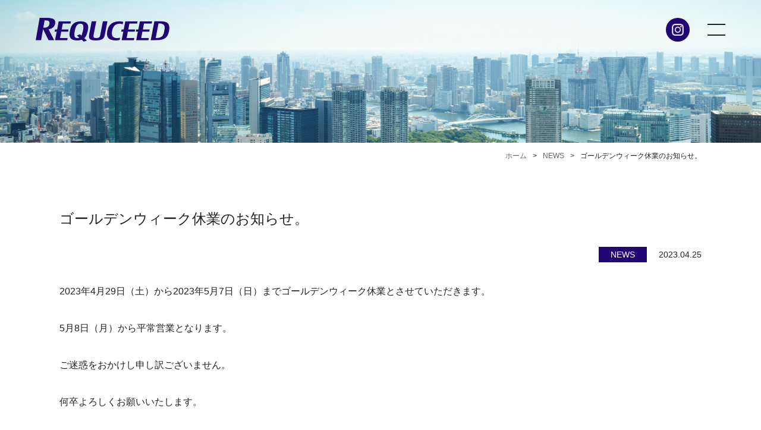

--- FILE ---
content_type: text/html; charset=UTF-8
request_url: https://www.requceed.com/%E3%82%B4%E3%83%BC%E3%83%AB%E3%83%87%E3%83%B3%E3%82%A6%E3%82%A3%E3%83%BC%E3%82%AF%E4%BC%91%E6%A5%AD%E3%81%AE%E3%81%8A%E7%9F%A5%E3%82%89%E3%81%9B%E3%80%82/
body_size: 8990
content:
<!DOCTYPE html>
<html lang="ja">
<head>
<meta charset="UTF-8">
<meta name="viewport" content="width=device-width, user-scalable=yes, maximum-scale=1.0, minimum-scale=1.0">
<meta name="format-detection" content="telephone=no">
<meta name='robots' content='max-image-preview:large' />
<link rel='dns-prefetch' href='//cdnjs.cloudflare.com' />
<link rel='dns-prefetch' href='//ajaxzip3.github.io' />
<link rel='dns-prefetch' href='//use.fontawesome.com' />
<link rel='dns-prefetch' href='//s.w.org' />
<!-- SEO SIMPLE PACK 3.6.2 -->
<title>ゴールデンウィーク休業のお知らせ。 - 株式会社リクシード｜REQUCEED</title>
<meta name="description" content="2023年4月29日（土）から2023年5月7日（日）までゴールデンウィーク休業とさせていただきます。 5月8日（月）から平常営業となります。 ご迷惑をおかけし申し訳ございません。 何卒よろしくお願いいたします。">
<link rel="canonical" href="https://www.requceed.com/%e3%82%b4%e3%83%bc%e3%83%ab%e3%83%87%e3%83%b3%e3%82%a6%e3%82%a3%e3%83%bc%e3%82%af%e4%bc%91%e6%a5%ad%e3%81%ae%e3%81%8a%e7%9f%a5%e3%82%89%e3%81%9b%e3%80%82/">
<meta property="og:locale" content="ja_JP">
<meta property="og:type" content="article">
<meta property="og:image" content="https://www.requceed.com/wp-content/uploads/2022/01/logo_2x.png">
<meta property="og:title" content="ゴールデンウィーク休業のお知らせ。 - 株式会社リクシード｜REQUCEED">
<meta property="og:description" content="2023年4月29日（土）から2023年5月7日（日）までゴールデンウィーク休業とさせていただきます。 5月8日（月）から平常営業となります。 ご迷惑をおかけし申し訳ございません。 何卒よろしくお願いいたします。">
<meta property="og:url" content="https://www.requceed.com/%e3%82%b4%e3%83%bc%e3%83%ab%e3%83%87%e3%83%b3%e3%82%a6%e3%82%a3%e3%83%bc%e3%82%af%e4%bc%91%e6%a5%ad%e3%81%ae%e3%81%8a%e7%9f%a5%e3%82%89%e3%81%9b%e3%80%82/">
<meta property="og:site_name" content="株式会社リクシード｜REQUCEED">
<meta name="twitter:card" content="summary">
<!-- / SEO SIMPLE PACK -->
<script type="text/javascript">
window._wpemojiSettings = {"baseUrl":"https:\/\/s.w.org\/images\/core\/emoji\/14.0.0\/72x72\/","ext":".png","svgUrl":"https:\/\/s.w.org\/images\/core\/emoji\/14.0.0\/svg\/","svgExt":".svg","source":{"concatemoji":"https:\/\/www.requceed.com\/wp-includes\/js\/wp-emoji-release.min.js?ver=6.0.3"}};
/*! This file is auto-generated */
!function(e,a,t){var n,r,o,i=a.createElement("canvas"),p=i.getContext&&i.getContext("2d");function s(e,t){var a=String.fromCharCode,e=(p.clearRect(0,0,i.width,i.height),p.fillText(a.apply(this,e),0,0),i.toDataURL());return p.clearRect(0,0,i.width,i.height),p.fillText(a.apply(this,t),0,0),e===i.toDataURL()}function c(e){var t=a.createElement("script");t.src=e,t.defer=t.type="text/javascript",a.getElementsByTagName("head")[0].appendChild(t)}for(o=Array("flag","emoji"),t.supports={everything:!0,everythingExceptFlag:!0},r=0;r<o.length;r++)t.supports[o[r]]=function(e){if(!p||!p.fillText)return!1;switch(p.textBaseline="top",p.font="600 32px Arial",e){case"flag":return s([127987,65039,8205,9895,65039],[127987,65039,8203,9895,65039])?!1:!s([55356,56826,55356,56819],[55356,56826,8203,55356,56819])&&!s([55356,57332,56128,56423,56128,56418,56128,56421,56128,56430,56128,56423,56128,56447],[55356,57332,8203,56128,56423,8203,56128,56418,8203,56128,56421,8203,56128,56430,8203,56128,56423,8203,56128,56447]);case"emoji":return!s([129777,127995,8205,129778,127999],[129777,127995,8203,129778,127999])}return!1}(o[r]),t.supports.everything=t.supports.everything&&t.supports[o[r]],"flag"!==o[r]&&(t.supports.everythingExceptFlag=t.supports.everythingExceptFlag&&t.supports[o[r]]);t.supports.everythingExceptFlag=t.supports.everythingExceptFlag&&!t.supports.flag,t.DOMReady=!1,t.readyCallback=function(){t.DOMReady=!0},t.supports.everything||(n=function(){t.readyCallback()},a.addEventListener?(a.addEventListener("DOMContentLoaded",n,!1),e.addEventListener("load",n,!1)):(e.attachEvent("onload",n),a.attachEvent("onreadystatechange",function(){"complete"===a.readyState&&t.readyCallback()})),(e=t.source||{}).concatemoji?c(e.concatemoji):e.wpemoji&&e.twemoji&&(c(e.twemoji),c(e.wpemoji)))}(window,document,window._wpemojiSettings);
</script>
<style type="text/css">
img.wp-smiley,
img.emoji {
display: inline !important;
border: none !important;
box-shadow: none !important;
height: 1em !important;
width: 1em !important;
margin: 0 0.07em !important;
vertical-align: -0.1em !important;
background: none !important;
padding: 0 !important;
}
</style>
<!-- <link rel='stylesheet' id='wp-block-library-css'  href='https://www.requceed.com/wp-includes/css/dist/block-library/style.min.css?ver=6.0.3' type='text/css' media='all' /> -->
<!-- <link rel='stylesheet' id='my-block-style-css'  href='https://www.requceed.com/wp-content/themes/frontera/style.css?ver=6.0.3' type='text/css' media='all' /> -->
<link rel="stylesheet" type="text/css" href="//www.requceed.com/wp-content/cache/wpfc-minified/lxciq71w/ks70.css" media="all"/>
<link rel='stylesheet' id='my-fontawesome-style-css'  href='//use.fontawesome.com/releases/v5.11.0/css/all.css?ver=6.0.3' type='text/css' media='all' />
<link rel='stylesheet' id='my-swiper-style-css'  href='https://cdnjs.cloudflare.com/ajax/libs/Swiper/5.4.5/css/swiper.min.css?ver=6.0.3' type='text/css' media='all' />
<style id='global-styles-inline-css' type='text/css'>
body{--wp--preset--color--black: #000000;--wp--preset--color--cyan-bluish-gray: #abb8c3;--wp--preset--color--white: #ffffff;--wp--preset--color--pale-pink: #f78da7;--wp--preset--color--vivid-red: #cf2e2e;--wp--preset--color--luminous-vivid-orange: #ff6900;--wp--preset--color--luminous-vivid-amber: #fcb900;--wp--preset--color--light-green-cyan: #7bdcb5;--wp--preset--color--vivid-green-cyan: #00d084;--wp--preset--color--pale-cyan-blue: #8ed1fc;--wp--preset--color--vivid-cyan-blue: #0693e3;--wp--preset--color--vivid-purple: #9b51e0;--wp--preset--gradient--vivid-cyan-blue-to-vivid-purple: linear-gradient(135deg,rgba(6,147,227,1) 0%,rgb(155,81,224) 100%);--wp--preset--gradient--light-green-cyan-to-vivid-green-cyan: linear-gradient(135deg,rgb(122,220,180) 0%,rgb(0,208,130) 100%);--wp--preset--gradient--luminous-vivid-amber-to-luminous-vivid-orange: linear-gradient(135deg,rgba(252,185,0,1) 0%,rgba(255,105,0,1) 100%);--wp--preset--gradient--luminous-vivid-orange-to-vivid-red: linear-gradient(135deg,rgba(255,105,0,1) 0%,rgb(207,46,46) 100%);--wp--preset--gradient--very-light-gray-to-cyan-bluish-gray: linear-gradient(135deg,rgb(238,238,238) 0%,rgb(169,184,195) 100%);--wp--preset--gradient--cool-to-warm-spectrum: linear-gradient(135deg,rgb(74,234,220) 0%,rgb(151,120,209) 20%,rgb(207,42,186) 40%,rgb(238,44,130) 60%,rgb(251,105,98) 80%,rgb(254,248,76) 100%);--wp--preset--gradient--blush-light-purple: linear-gradient(135deg,rgb(255,206,236) 0%,rgb(152,150,240) 100%);--wp--preset--gradient--blush-bordeaux: linear-gradient(135deg,rgb(254,205,165) 0%,rgb(254,45,45) 50%,rgb(107,0,62) 100%);--wp--preset--gradient--luminous-dusk: linear-gradient(135deg,rgb(255,203,112) 0%,rgb(199,81,192) 50%,rgb(65,88,208) 100%);--wp--preset--gradient--pale-ocean: linear-gradient(135deg,rgb(255,245,203) 0%,rgb(182,227,212) 50%,rgb(51,167,181) 100%);--wp--preset--gradient--electric-grass: linear-gradient(135deg,rgb(202,248,128) 0%,rgb(113,206,126) 100%);--wp--preset--gradient--midnight: linear-gradient(135deg,rgb(2,3,129) 0%,rgb(40,116,252) 100%);--wp--preset--duotone--dark-grayscale: url('#wp-duotone-dark-grayscale');--wp--preset--duotone--grayscale: url('#wp-duotone-grayscale');--wp--preset--duotone--purple-yellow: url('#wp-duotone-purple-yellow');--wp--preset--duotone--blue-red: url('#wp-duotone-blue-red');--wp--preset--duotone--midnight: url('#wp-duotone-midnight');--wp--preset--duotone--magenta-yellow: url('#wp-duotone-magenta-yellow');--wp--preset--duotone--purple-green: url('#wp-duotone-purple-green');--wp--preset--duotone--blue-orange: url('#wp-duotone-blue-orange');--wp--preset--font-size--small: 13px;--wp--preset--font-size--medium: 20px;--wp--preset--font-size--large: 36px;--wp--preset--font-size--x-large: 42px;}.has-black-color{color: var(--wp--preset--color--black) !important;}.has-cyan-bluish-gray-color{color: var(--wp--preset--color--cyan-bluish-gray) !important;}.has-white-color{color: var(--wp--preset--color--white) !important;}.has-pale-pink-color{color: var(--wp--preset--color--pale-pink) !important;}.has-vivid-red-color{color: var(--wp--preset--color--vivid-red) !important;}.has-luminous-vivid-orange-color{color: var(--wp--preset--color--luminous-vivid-orange) !important;}.has-luminous-vivid-amber-color{color: var(--wp--preset--color--luminous-vivid-amber) !important;}.has-light-green-cyan-color{color: var(--wp--preset--color--light-green-cyan) !important;}.has-vivid-green-cyan-color{color: var(--wp--preset--color--vivid-green-cyan) !important;}.has-pale-cyan-blue-color{color: var(--wp--preset--color--pale-cyan-blue) !important;}.has-vivid-cyan-blue-color{color: var(--wp--preset--color--vivid-cyan-blue) !important;}.has-vivid-purple-color{color: var(--wp--preset--color--vivid-purple) !important;}.has-black-background-color{background-color: var(--wp--preset--color--black) !important;}.has-cyan-bluish-gray-background-color{background-color: var(--wp--preset--color--cyan-bluish-gray) !important;}.has-white-background-color{background-color: var(--wp--preset--color--white) !important;}.has-pale-pink-background-color{background-color: var(--wp--preset--color--pale-pink) !important;}.has-vivid-red-background-color{background-color: var(--wp--preset--color--vivid-red) !important;}.has-luminous-vivid-orange-background-color{background-color: var(--wp--preset--color--luminous-vivid-orange) !important;}.has-luminous-vivid-amber-background-color{background-color: var(--wp--preset--color--luminous-vivid-amber) !important;}.has-light-green-cyan-background-color{background-color: var(--wp--preset--color--light-green-cyan) !important;}.has-vivid-green-cyan-background-color{background-color: var(--wp--preset--color--vivid-green-cyan) !important;}.has-pale-cyan-blue-background-color{background-color: var(--wp--preset--color--pale-cyan-blue) !important;}.has-vivid-cyan-blue-background-color{background-color: var(--wp--preset--color--vivid-cyan-blue) !important;}.has-vivid-purple-background-color{background-color: var(--wp--preset--color--vivid-purple) !important;}.has-black-border-color{border-color: var(--wp--preset--color--black) !important;}.has-cyan-bluish-gray-border-color{border-color: var(--wp--preset--color--cyan-bluish-gray) !important;}.has-white-border-color{border-color: var(--wp--preset--color--white) !important;}.has-pale-pink-border-color{border-color: var(--wp--preset--color--pale-pink) !important;}.has-vivid-red-border-color{border-color: var(--wp--preset--color--vivid-red) !important;}.has-luminous-vivid-orange-border-color{border-color: var(--wp--preset--color--luminous-vivid-orange) !important;}.has-luminous-vivid-amber-border-color{border-color: var(--wp--preset--color--luminous-vivid-amber) !important;}.has-light-green-cyan-border-color{border-color: var(--wp--preset--color--light-green-cyan) !important;}.has-vivid-green-cyan-border-color{border-color: var(--wp--preset--color--vivid-green-cyan) !important;}.has-pale-cyan-blue-border-color{border-color: var(--wp--preset--color--pale-cyan-blue) !important;}.has-vivid-cyan-blue-border-color{border-color: var(--wp--preset--color--vivid-cyan-blue) !important;}.has-vivid-purple-border-color{border-color: var(--wp--preset--color--vivid-purple) !important;}.has-vivid-cyan-blue-to-vivid-purple-gradient-background{background: var(--wp--preset--gradient--vivid-cyan-blue-to-vivid-purple) !important;}.has-light-green-cyan-to-vivid-green-cyan-gradient-background{background: var(--wp--preset--gradient--light-green-cyan-to-vivid-green-cyan) !important;}.has-luminous-vivid-amber-to-luminous-vivid-orange-gradient-background{background: var(--wp--preset--gradient--luminous-vivid-amber-to-luminous-vivid-orange) !important;}.has-luminous-vivid-orange-to-vivid-red-gradient-background{background: var(--wp--preset--gradient--luminous-vivid-orange-to-vivid-red) !important;}.has-very-light-gray-to-cyan-bluish-gray-gradient-background{background: var(--wp--preset--gradient--very-light-gray-to-cyan-bluish-gray) !important;}.has-cool-to-warm-spectrum-gradient-background{background: var(--wp--preset--gradient--cool-to-warm-spectrum) !important;}.has-blush-light-purple-gradient-background{background: var(--wp--preset--gradient--blush-light-purple) !important;}.has-blush-bordeaux-gradient-background{background: var(--wp--preset--gradient--blush-bordeaux) !important;}.has-luminous-dusk-gradient-background{background: var(--wp--preset--gradient--luminous-dusk) !important;}.has-pale-ocean-gradient-background{background: var(--wp--preset--gradient--pale-ocean) !important;}.has-electric-grass-gradient-background{background: var(--wp--preset--gradient--electric-grass) !important;}.has-midnight-gradient-background{background: var(--wp--preset--gradient--midnight) !important;}.has-small-font-size{font-size: var(--wp--preset--font-size--small) !important;}.has-medium-font-size{font-size: var(--wp--preset--font-size--medium) !important;}.has-large-font-size{font-size: var(--wp--preset--font-size--large) !important;}.has-x-large-font-size{font-size: var(--wp--preset--font-size--x-large) !important;}
</style>
<link rel="https://api.w.org/" href="https://www.requceed.com/wp-json/" /><link rel="alternate" type="application/json" href="https://www.requceed.com/wp-json/wp/v2/posts/1209" /><link rel="EditURI" type="application/rsd+xml" title="RSD" href="https://www.requceed.com/xmlrpc.php?rsd" />
<link rel="wlwmanifest" type="application/wlwmanifest+xml" href="https://www.requceed.com/wp-includes/wlwmanifest.xml" /> 
<link rel='shortlink' href='https://www.requceed.com/?p=1209' />
<link rel="alternate" type="application/json+oembed" href="https://www.requceed.com/wp-json/oembed/1.0/embed?url=https%3A%2F%2Fwww.requceed.com%2F%25e3%2582%25b4%25e3%2583%25bc%25e3%2583%25ab%25e3%2583%2587%25e3%2583%25b3%25e3%2582%25a6%25e3%2582%25a3%25e3%2583%25bc%25e3%2582%25af%25e4%25bc%2591%25e6%25a5%25ad%25e3%2581%25ae%25e3%2581%258a%25e7%259f%25a5%25e3%2582%2589%25e3%2581%259b%25e3%2580%2582%2F" />
<link rel="alternate" type="text/xml+oembed" href="https://www.requceed.com/wp-json/oembed/1.0/embed?url=https%3A%2F%2Fwww.requceed.com%2F%25e3%2582%25b4%25e3%2583%25bc%25e3%2583%25ab%25e3%2583%2587%25e3%2583%25b3%25e3%2582%25a6%25e3%2582%25a3%25e3%2583%25bc%25e3%2582%25af%25e4%25bc%2591%25e6%25a5%25ad%25e3%2581%25ae%25e3%2581%258a%25e7%259f%25a5%25e3%2582%2589%25e3%2581%259b%25e3%2580%2582%2F&#038;format=xml" />
<style type="text/css">
/*------------------------------------------
base
------------------------------------------*/
body {background-color: #fff; color:  #222;}
.c-01 {color: #200771 !important;}
.bgc-01 {background: #200771 !important;}
a {color: #200771;}
a:hover {color: #200771;}
/*------------------------------------------
header
------------------------------------------*/
/* header-02 */
.header-02 .sns-nav a {background: #200771;}
/*------------------------------------------
footer
------------------------------------------*/
/* footer-01 */
.footer-01 .btn-pagetop {background: #200771;}
.footer-01 .footer-map .map-icon {border: 1px solid #200771; background: #200771;}
.footer-01 .footer-map .map-icon:hover {background: #fff; color: #200771;}
.footer-01 .footer-menu .ft-nav li a:hover, .footer-01 .footer-menu .ft-nav li .sub-menu a:hover {color: #200771;}
/* sp-footer-menu */
.sp-footer-menu .menu-item a, .sp-footer-menu .menu-item span {background: #200771;}
/*------------------------------------------
paragraph / group / column
------------------------------------------*/
.is-style-txt-type05 {border: 3px solid #200771;}
.is-style-txt-type06 {border: 3px solid #200771;}
.is-style-txt-type07 {border-top: solid 12px #200771;}
.is-style-txt-type08 {border-left: solid 12px #200771;}
.is-style-txt-type13:after {border-image-source: repeating-linear-gradient(45deg, #200771 0, #200771 3px, rgba(0, 0, 0, 0) 0, rgba(0, 0, 0, 0) 6px);}
.is-style-txt-type14:before {background-image: radial-gradient(#200771 30%, rgba(0, 0, 0, 0) 31%), radial-gradient(#200771 30%, rgba(0, 0, 0, 0) 31%);}
.is-style-txt-type15:before {background-image: repeating-linear-gradient(-45deg, #200771, #200771 3px, rgba(0, 0, 0, 0) 0, rgba(0, 0, 0, 0) 6px);}
.is-style-group-type05 {border: 3px solid #200771;}
.is-style-group-type06 {border: 3px solid #200771;}
.is-style-group-type07 {border-top: solid 12px #200771;}
.is-style-group-type08 {border-left: solid 12px #200771;}
.is-style-group-type15:after {border-image-source: repeating-linear-gradient(45deg, #200771 0, #200771 3px, rgba(0, 0, 0, 0) 0, rgba(0, 0, 0, 0) 6px);}
.is-style-group-type16:before {background-image: radial-gradient(#200771 30%, rgba(0, 0, 0, 0) 31%), radial-gradient(#200771 30%, rgba(0, 0, 0, 0) 31%);}
.is-style-group-type17:before {background-image: repeating-linear-gradient(-45deg, #200771, #200771 3px, rgba(0, 0, 0, 0) 0, rgba(0, 0, 0, 0) 6px);}
/*------------------------------------------
heading
------------------------------------------*/
.is-style-title-type01:after {background: #200771;}
.is-style-title-type03 {border-left: 4px solid #200771;}
.is-style-title-type04 {border-bottom: 2px solid  #200771;}
.is-style-title-type05 {background: #200771;}
.is-style-title-type06:after {background: #200771;}
.is-style-title-type07:first-letter {color: #200771;}
.is-style-title-type08 {border-left: solid 50px #200771;}
.is-style-title-type09:before {border: 2px solid #200771;}
.is-style-title-type17:after {background: #200771;}
.is-style-title-type18:after {background: #200771;}
.is-style-title-type19:after {background-color: #200771;}
.is-style-title-type20:before, .is-style-title-type20:after {background-color: #200771;}
.is-style-title-type21:before, .is-style-title-type21:after {background-color: #200771;}
.is-style-title-type22:after {border-color: #200771 rgba(0,0,0,0) rgba(0,0,0,0) rgba(0,0,0,0);}
.is-style-title-type23:after {background-image: repeating-linear-gradient(45deg, #200771 0px, #200771 1px, rgba(0,0,0,0) 0%, rgba(0,0,0,0) 50%);}
/*------------------------------------------
image
------------------------------------------*/
.is-style-img-type01:after {border-image-source: repeating-linear-gradient(45deg, #200771 0, #200771 3px, rgba(0, 0, 0, 0) 0, rgba(0, 0, 0, 0) 6px);}
.is-style-img-type02:before {border-top: 30px solid #200771; border-right: 30px solid #200771;}
.is-style-img-type02:after {border-bottom: 30px solid #200771; border-left: 30px solid #200771;}
.is-style-img-type04:before {background-image: radial-gradient(#200771 30%, rgba(0, 0, 0, 0) 31%), radial-gradient(#200771 30%, rgba(0, 0, 0, 0) 31%);}
.is-style-img-type05:before {background-image: repeating-linear-gradient(-45deg, #200771, #200771 3px, rgba(0, 0, 0, 0) 0, rgba(0, 0, 0, 0) 6px);}
/*------------------------------------------
list
------------------------------------------*/
.is-style-list-type01 li {border-left: solid 6px #200771;}
.is-style-list-type04 li {border-left : solid 35px #200771;}
.list-type-history td.month:before {background: #200771;}
.list-type-history .label-month {background: #200771;}
.list-type-history .label-month:after {border-color: transparent #200771 transparent transparent;}
/*------------------------------------------
table
------------------------------------------*/
.is-style-table-type01 table thead th {background: #200771;}
.is-style-table-type02 table th {background: #200771;}
.is-style-table-type03 table th {background: #200771;}
/*------------------------------------------
btn
------------------------------------------*/
.wp-block-button .wp-block-button__link:hover {background: #fff !important; color: #200771 !important; border: 1px solid #200771;}
.is-style-outline .wp-block-button__link:hover {background: #200771 !important; color: #fff !important;}
.is-style-btn-type02 .wp-block-button__link:hover {border: 0 !important;}
.is-style-btn-type02 .wp-block-button__link:after {border-color: transparent transparent transparent #200771 !important;}
.is-style-btn-type03 .wp-block-button__link:after {background: #200771 !important;}
.is-style-btn-type04 .wp-block-button__link {background: none !important; border: 0 !important;}
/*------------------------------------------
news
------------------------------------------*/
.news-type01 li a {color: #222;}
.news-type01 li a time {color: #200771;}
.news-type01 li a:hover p:last-child {color: #200771;}
.news-type01 li a .cat {background: #200771;}
/*------------------------------------------
accordion
------------------------------------------*/
.accordion-type01 p.faq {background: #200771;}
/*------------------------------------------
mainvisual-accessory
------------------------------------------*/
.new-arrivals p {background: #200771;}
.new-arrivals a {color: #222;}
.new-arrivals time {color: #200771;}
/*------------------------------------------
archive
------------------------------------------*/
.archive a {color: #222;}
.archive a:hover {color: #200771;}
.archive .cat {background: #200771;}
/*------------------------------------------
single
------------------------------------------*/
.single .cat {background: #200771;}
/*------------------------------------------
pager
------------------------------------------*/
.pagenav a {color: #200771; border: 2px solid #200771;}
.pager-type01 span, .pager-type01 a {border: 1px solid #200771; color: #200771;}
.pager-type01 a:hover {background: #200771; border: 1px solid #200771;}
.pager-type01 .current {background: #200771;}
.pager-type02 li a {color: #200771; border: 2px solid #200771;}
.pager-type02 li a:hover {background: #200771;}
.pager-type02 .all a {border-color: #200771; background: #200771;}
.pager-type02 .all a:hover {color: #200771;}
/*------------------------------------------
form
------------------------------------------*/
.form-block .input-submit .enter input {background: #200771; border: 1px solid #200771;}
.form-block .input-submit .enter input:hover {color: #200771;}
/*------------------------------------------
sitemap
------------------------------------------*/
#sitemap_list a {color: #222;}
/*------------------------------------------
sidebar
------------------------------------------*/
.widget_nav_menu h3 {background: #200771;}
.widget_nav_menu ul.menu li a:hover {background: #200771;}
/*------------------------------------------
fixed bnr
------------------------------------------*/
.fixed-brn .wp-block-button__link {background: #200771;}
</style>
<link rel="icon" href="https://www.requceed.com/wp-content/uploads/2022/01/cropped-touchicon-32x32.png" sizes="32x32" />
<link rel="icon" href="https://www.requceed.com/wp-content/uploads/2022/01/cropped-touchicon-192x192.png" sizes="192x192" />
<link rel="apple-touch-icon" href="https://www.requceed.com/wp-content/uploads/2022/01/cropped-touchicon-180x180.png" />
<meta name="msapplication-TileImage" content="https://www.requceed.com/wp-content/uploads/2022/01/cropped-touchicon-270x270.png" />
<style type="text/css" id="wp-custom-css">
.font-type01 {
font-family: 'Playfair Display', serif;
font-weight: 400;
}
.is-style-dots-type02 {
margin-bottom: 0;
}
.is-style-dots-type02:after {
width: 3px;
background-color: #0041A4;
}
.btn-pagetop {
display: none;
}
.has-white-background-color.bgcOpacity {
background-color: rgba(255, 255, 255, .9);
}
.recruitImg {
width: 80%;
margin-left: auto !important;
margin-right: auto !important;
}
.imgAdjustment {
padding: 10px 0;
}
.is-style-title-type18.lineWhite:after {
background: #fff;
}
.mainslider-01 {
z-index: -1;
}
@media only screen and (max-width: 768px) {
.font-type01 {
font-size: 55px !important;
}
.recruitImg {
width: 100%;
}
.ubuntu {
font-size: 40px !important;
}
}
@media only screen and (max-width: 480px) {
.has-large-font-size {
font-size: 20px;
font-size: 2rem;
}
}		</style>
<link rel="profile" href="https://gmpg.org/xfn/11">
<link rel="pingback" href="https://www.requceed.com/xmlrpc.php">
<link rel="preconnect" href="https://fonts.googleapis.com">
<link rel="preconnect" href="https://fonts.gstatic.com" crossorigin>
<link href="https://fonts.googleapis.com/css2?family=Playfair+Display&display=swap" rel="stylesheet">
<!--[if lt IE 9]>
<script src="https://www.requceed.com/wp-content/themes/frontera/js/html5.js"></script>
<script src="https://www.requceed.com/wp-content/themes/frontera/js/css3-mediaqueries.js"></script>
<![endif]-->
</head>
<body data-rsssl=1 class="post-template-default single single-post postid-1209 single-format-standard">
<div class="wrapper">
<header class="header-02">
<a class="header-logo" href="https://www.requceed.com/" title="株式会社リクシード｜REQUCEED" rel="home">
<img src="https://www.requceed.com/wp-content/uploads/2022/01/logo.png" srcset="https://www.requceed.com/wp-content/uploads/2022/01/logo_2x.png 2x" alt="株式会社リクシード｜REQUCEED" />
</a>
<div class="sns-nav">
<a href="https://www.instagram.com/requceed_jpn/" target="_blank"><img src="https://www.requceed.com/wp-content/uploads/2022/01/instagram.png" /></a>
</div>
<nav class="gnav nf">
<div class="gnav-toggle js-gnav-trigger">
<div class="gnav-toggle-icon">
<div><span></span><span></span></div>
<p class="txt"><i class="fas fa-bars"></i>メニュー</p>
</div>
</div>
<ul class="gnav-list"><li class="menu-item menu-item-type-post_type menu-item-object-page menu-item-home menu-item-58"><a class='gnav-link' href="https://www.requceed.com/">HOME</a></li>
<li class="menu-item menu-item-type-custom menu-item-object-custom menu-item-has-children menu-item-50"><a class='gnav-link'>BUSINESS</a>
<ul class="sub-menu">
<li class="menu-item menu-item-type-post_type menu-item-object-page menu-item-44"><a class='gnav-link' href="https://www.requceed.com/renovation/">RENOVATION</a></li>
<li class="menu-item menu-item-type-post_type menu-item-object-page menu-item-45"><a class='gnav-link' href="https://www.requceed.com/solution/">SOLUTION</a></li>
</ul>
</li>
<li class="menu-item menu-item-type-custom menu-item-object-custom menu-item-342"><a class='gnav-link' href="https://www.requceed.com/works/">WORKS</a></li>
<li class="menu-item menu-item-type-post_type menu-item-object-page menu-item-60"><a class='gnav-link' href="https://www.requceed.com/company/">COMPANY</a></li>
<li class="menu-item menu-item-type-post_type menu-item-object-page menu-item-61"><a class='gnav-link' href="https://www.requceed.com/recruit/">RECRUIT</a></li>
<li class="menu-item menu-item-type-post_type menu-item-object-page menu-item-62"><a class='gnav-link' href="https://www.requceed.com/contact/">CONTACT</a></li>
</ul>                  </nav>
</header>
<div class="contents-wrapper">
<div class="subvisual">
<img width="1920" height="360" src="https://www.requceed.com/wp-content/uploads/2022/01/subimg.jpg" class="attachment-full size-full" alt="" loading="lazy" />  </div>
<!-- パンくず -->
<ul class="breadcrumb" itemscope itemtype="http://data-vocabulary.org/Breadcrumb">
<div id="breadcrumb"><ul><li><a href="https://www.requceed.com"><span>ホーム</span></a></li><li><a href="https://www.requceed.com/category/news/"><span>NEWS</span></a></li><li><span>ゴールデンウィーク休業のお知らせ。</span></li></ul></div>  </ul>
<main>
<section id="post-1209" class="layout-type01">
<h1>ゴールデンウィーク休業のお知らせ。</h1>
<p class="taR"><span class="cat">NEWS</span><time datetime="2023.04.25">2023.04.25</time></p>
<p class="has-text-align-left">2023年4月29日（土）から2023年5月7日（日）までゴールデンウィーク休業とさせていただきます。 </p>
<p class="has-text-align-left">5月8日（月）から平常営業となります。 </p>
<p class="has-text-align-left">ご迷惑をおかけし申し訳ございません。 </p>
<p class="has-text-align-left">何卒よろしくお願いいたします。</p>
<p></p>
<div class="layout-type02">
<div class="sns__container">
<a class="sns__twitter" href="https://twitter.com/share?url=https://www.requceed.com/%e3%82%b4%e3%83%bc%e3%83%ab%e3%83%87%e3%83%b3%e3%82%a6%e3%82%a3%e3%83%bc%e3%82%af%e4%bc%91%e6%a5%ad%e3%81%ae%e3%81%8a%e7%9f%a5%e3%82%89%e3%81%9b%e3%80%82/&text=ゴールデンウィーク休業のお知らせ。" target="_blank" rel="nofollow noopener">
<i class="fab fa-twitter-square"></i>
</a>
<a class="sns__facebook" href="http://www.facebook.com/share.php?u=https://www.requceed.com/%e3%82%b4%e3%83%bc%e3%83%ab%e3%83%87%e3%83%b3%e3%82%a6%e3%82%a3%e3%83%bc%e3%82%af%e4%bc%91%e6%a5%ad%e3%81%ae%e3%81%8a%e7%9f%a5%e3%82%89%e3%81%9b%e3%80%82/" target="_blank" rel="nofollow noopener">
<i class="fab fa-facebook-square"></i>
</a>
<a class="sns__pocket" href="http://getpocket.com/edit?url=https://www.requceed.com/%e3%82%b4%e3%83%bc%e3%83%ab%e3%83%87%e3%83%b3%e3%82%a6%e3%82%a3%e3%83%bc%e3%82%af%e4%bc%91%e6%a5%ad%e3%81%ae%e3%81%8a%e7%9f%a5%e3%82%89%e3%81%9b%e3%80%82/&title=ゴールデンウィーク休業のお知らせ。" target="_blank" rel="nofollow noopener">
<i class="fab fa-get-pocket"></i>
</a>
<a class="sns__line" href="https://social-plugins.line.me/lineit/share?url=https://www.requceed.com/%e3%82%b4%e3%83%bc%e3%83%ab%e3%83%87%e3%83%b3%e3%82%a6%e3%82%a3%e3%83%bc%e3%82%af%e4%bc%91%e6%a5%ad%e3%81%ae%e3%81%8a%e7%9f%a5%e3%82%89%e3%81%9b%e3%80%82/" target="_blank" rel="nofollow noopener">
<i class="fab fa-line"></i>
</a>
</div>
<div class="post__pagination">
<div class="post__pagination__left">
<a href="https://www.requceed.com/%e5%b9%b4%e6%9c%ab%e5%b9%b4%e5%a7%8b%e4%bc%91%e6%a5%ad%e3%81%ae%e3%81%8a%e7%9f%a5%e3%82%89%e3%81%9b/">
<span class="post__pagination__left__img">
<img src="https://www.requceed.com/wp-content/themes/frontera/assets/images/common/thumbnail.png" alt="ゴールデンウィーク休業のお知らせ。" title="ゴールデンウィーク休業のお知らせ。" />
</span>
<span class="post__pagination__left__text">«　年末年始休業のお知らせ</span>
</a>
</div>
<div class="post__pagination__right">
<a href="https://www.requceed.com/%e5%a4%8f%e5%ad%a3%e4%bc%91%e6%a5%ad%e3%81%ae%e3%81%8a%e7%9f%a5%e3%82%89%e3%81%9b%e3%80%82-2/">
<span class="post__pagination__right__img">
<img src="https://www.requceed.com/wp-content/themes/frontera/assets/images/common/thumbnail.png" alt="ゴールデンウィーク休業のお知らせ。" title="ゴールデンウィーク休業のお知らせ。" />
</span>
<span class="post__pagination__right__text">夏季休業のお知らせ。　»</span>
</a>
</div>
</div>
</div>
</section>
</main>
</div>
  <footer class="footer-01">
<div class="btn-pagetop"><a href="#" class="scroll"><i class="fas fa-angle-up"></i></a></div>
<div class="footer-contents flexbox">
<div class="footer-info">
<img src="https://www.requceed.com/wp-content/uploads/2022/01/f_logo.png" srcset="https://www.requceed.com/wp-content/uploads/2022/01/f_logo_2x.png 2x" alt="株式会社リクシード｜REQUCEED" />
<p>〒104-0061<br>東京都中央区銀座4-10-3<br>セントラルビル10階</p>
<p>
<a href="tel:03-6264-3610"><i class="fas fa-phone"></i> 03-6264-3610</a>
<span><i class="fas fa-fax"></i> 03-6264-3609</span>
</p>
<div class="footer-map">
<a class="map-icon" href="https://goo.gl/maps/jgGtwQzqz1v5wHsS7" target="_blank"><i class="fas fa-map-marker-alt"></i></a>
</div>
</div>
<div class="footer-menu">
<ul class="ft-nav flexbox"><li class="menu-item menu-item-type-post_type menu-item-object-page menu-item-home menu-item-225"><a class='gnav-link' href="https://www.requceed.com/">HOME</a></li>
<li class="menu-item menu-item-type-custom menu-item-object-custom menu-item-has-children menu-item-232"><a class='gnav-link'>BUSINESS</a>
<ul class="sub-menu">
<li class="menu-item menu-item-type-post_type menu-item-object-page menu-item-226"><a class='gnav-link' href="https://www.requceed.com/renovation/">RENOVATION</a></li>
<li class="menu-item menu-item-type-post_type menu-item-object-page menu-item-227"><a class='gnav-link' href="https://www.requceed.com/solution/">SOLUTION</a></li>
</ul>
</li>
<li class="menu-item menu-item-type-custom menu-item-object-custom menu-item-343"><a class='gnav-link' href="https://www.requceed.com/works/">WORKS</a></li>
<li class="menu-item menu-item-type-post_type menu-item-object-page menu-item-229"><a class='gnav-link' href="https://www.requceed.com/company/">COMPANY</a></li>
<li class="menu-item menu-item-type-post_type menu-item-object-page menu-item-230"><a class='gnav-link' href="https://www.requceed.com/recruit/">RECRUIT</a></li>
<li class="menu-item menu-item-type-post_type menu-item-object-page menu-item-231"><a class='gnav-link' href="https://www.requceed.com/contact/">CONTACT</a></li>
<li class="menu-item menu-item-type-taxonomy menu-item-object-category current-post-ancestor current-menu-parent current-post-parent menu-item-761"><a class='gnav-link' href="https://www.requceed.com/category/news/">NEWS</a></li>
</ul>                          <ul class="ft-suvnav"><li class="menu-item menu-item-type-post_type menu-item-object-page menu-item-privacy-policy menu-item-233"><a class='gnav-link' href="https://www.requceed.com/privacy-policy/">PRIVACY POLICY</a></li>
<li class="menu-item menu-item-type-post_type menu-item-object-page menu-item-234"><a class='gnav-link' href="https://www.requceed.com/sitemap/">SITEMAP</a></li>
</ul>                <p class="footer-copyright">&copy; 株式会社リクシード｜REQUCEED</p>
</div>
</div>
<div class="sp-footer-menu">
<ul class="menu-list flexbox">
<li class="menu-item js-gnav-trigger"><span><i class="fas fa-bars"></i>MENU</span></li>
<li class="menu-item"><a href="https://www.requceed.com/works/"><img src="https://www.requceed.com/wp-content/uploads/2022/01/company.png" />WORKS</a></li>
<li class="menu-item"><a href="tel:0362643610"><img src="https://www.requceed.com/wp-content/uploads/2022/01/phone.png" />TEL</a></li>
<li class="menu-item"><a href="https://www.requceed.com/contact/"><img src="https://www.requceed.com/wp-content/uploads/2022/01/mail.png" />CONTACT</a></li>
</ul>
</div>
</footer>
<!-- wMGTd --><!-- /.wrapper -->
</div>
<script src="//ajax.googleapis.com/ajax/libs/jquery/2.2.4/jquery.min.js"></script>
<script>
window.jQuery || document.write('<script src="https://www.requceed.com/wp-content/themes/frontera/assets/js/lib/jquery.js"><\/script>')
</script>
<script type='text/javascript' src='https://www.requceed.com/wp-includes/js/dist/vendor/lodash.min.js?ver=4.17.19' id='lodash-js'></script>
<script type='text/javascript' id='lodash-js-after'>
window.lodash = _.noConflict();
</script>
<script type='text/javascript' src='https://www.requceed.com/wp-includes/js/dist/vendor/regenerator-runtime.min.js?ver=0.13.9' id='regenerator-runtime-js'></script>
<script type='text/javascript' src='https://www.requceed.com/wp-includes/js/dist/vendor/wp-polyfill.min.js?ver=3.15.0' id='wp-polyfill-js'></script>
<script type='text/javascript' src='https://www.requceed.com/wp-includes/js/dist/autop.min.js?ver=21d1d6c005241b908b592f52ad684a28' id='wp-autop-js'></script>
<script type='text/javascript' src='https://www.requceed.com/wp-includes/js/dist/blob.min.js?ver=87cf2365cd719a6954f1e2bb8bcc692a' id='wp-blob-js'></script>
<script type='text/javascript' src='https://www.requceed.com/wp-includes/js/dist/block-serialization-default-parser.min.js?ver=8ee151736a1e51db2bafbb61ddd60634' id='wp-block-serialization-default-parser-js'></script>
<script type='text/javascript' src='https://www.requceed.com/wp-includes/js/dist/vendor/react.min.js?ver=17.0.1' id='react-js'></script>
<script type='text/javascript' src='https://www.requceed.com/wp-includes/js/dist/hooks.min.js?ver=c6d64f2cb8f5c6bb49caca37f8828ce3' id='wp-hooks-js'></script>
<script type='text/javascript' src='https://www.requceed.com/wp-includes/js/dist/deprecated.min.js?ver=96593d5d272d008fbcb6912fa0b86778' id='wp-deprecated-js'></script>
<script type='text/javascript' src='https://www.requceed.com/wp-includes/js/dist/dom.min.js?ver=3c10edc1abf3fbbc79f17fd7d1d332eb' id='wp-dom-js'></script>
<script type='text/javascript' src='https://www.requceed.com/wp-includes/js/dist/vendor/react-dom.min.js?ver=17.0.1' id='react-dom-js'></script>
<script type='text/javascript' src='https://www.requceed.com/wp-includes/js/dist/escape-html.min.js?ver=00a5735837e9efe13da1d979f16a7105' id='wp-escape-html-js'></script>
<script type='text/javascript' src='https://www.requceed.com/wp-includes/js/dist/element.min.js?ver=3dfdc75a0abf30f057df44e9a39abe5b' id='wp-element-js'></script>
<script type='text/javascript' src='https://www.requceed.com/wp-includes/js/dist/is-shallow-equal.min.js?ver=649feec00389556f8015a6b97efc1cb1' id='wp-is-shallow-equal-js'></script>
<script type='text/javascript' src='https://www.requceed.com/wp-includes/js/dist/i18n.min.js?ver=ebee46757c6a411e38fd079a7ac71d94' id='wp-i18n-js'></script>
<script type='text/javascript' id='wp-i18n-js-after'>
wp.i18n.setLocaleData( { 'text direction\u0004ltr': [ 'ltr' ] } );
</script>
<script type='text/javascript' id='wp-keycodes-js-translations'>
( function( domain, translations ) {
var localeData = translations.locale_data[ domain ] || translations.locale_data.messages;
localeData[""].domain = domain;
wp.i18n.setLocaleData( localeData, domain );
} )( "default", {"translation-revision-date":"2022-10-23 01:51:48+0000","generator":"GlotPress\/4.0.0-alpha.3","domain":"messages","locale_data":{"messages":{"":{"domain":"messages","plural-forms":"nplurals=1; plural=0;","lang":"ja_JP"},"Backtick":["\u30d0\u30c3\u30af\u30c6\u30a3\u30c3\u30af"],"Period":["\u30d4\u30ea\u30aa\u30c9"],"Comma":["\u30ab\u30f3\u30de"]}},"comment":{"reference":"wp-includes\/js\/dist\/keycodes.js"}} );
</script>
<script type='text/javascript' src='https://www.requceed.com/wp-includes/js/dist/keycodes.min.js?ver=84a0e6bbcf0b9e1ea0184c3f2bf28022' id='wp-keycodes-js'></script>
<script type='text/javascript' src='https://www.requceed.com/wp-includes/js/dist/priority-queue.min.js?ver=efad6460ae6b28406d39866cb10731e0' id='wp-priority-queue-js'></script>
<script type='text/javascript' src='https://www.requceed.com/wp-includes/js/dist/compose.min.js?ver=e52c48958a19b766c6a9d28c02d53575' id='wp-compose-js'></script>
<script type='text/javascript' src='https://www.requceed.com/wp-includes/js/dist/redux-routine.min.js?ver=5156478c032ea85a2bbdceeb7a43b0c1' id='wp-redux-routine-js'></script>
<script type='text/javascript' src='https://www.requceed.com/wp-includes/js/dist/data.min.js?ver=6c1ab5799c4b061254d313d2d8d9fb87' id='wp-data-js'></script>
<script type='text/javascript' id='wp-data-js-after'>
( function() {
var userId = 0;
var storageKey = "WP_DATA_USER_" + userId;
wp.data
.use( wp.data.plugins.persistence, { storageKey: storageKey } );
wp.data.plugins.persistence.__unstableMigrate( { storageKey: storageKey } );
} )();
</script>
<script type='text/javascript' src='https://www.requceed.com/wp-includes/js/dist/html-entities.min.js?ver=c6385fb7cd9fdada1cf8892a545f8a26' id='wp-html-entities-js'></script>
<script type='text/javascript' src='https://www.requceed.com/wp-includes/js/dist/shortcode.min.js?ver=d6964e945049b6190adc8770cda168c4' id='wp-shortcode-js'></script>
<script type='text/javascript' id='wp-blocks-js-translations'>
( function( domain, translations ) {
var localeData = translations.locale_data[ domain ] || translations.locale_data.messages;
localeData[""].domain = domain;
wp.i18n.setLocaleData( localeData, domain );
} )( "default", {"translation-revision-date":"2022-10-23 01:51:48+0000","generator":"GlotPress\/4.0.0-alpha.3","domain":"messages","locale_data":{"messages":{"":{"domain":"messages","plural-forms":"nplurals=1; plural=0;","lang":"ja_JP"},"%s Block":["%s\u30d6\u30ed\u30c3\u30af"],"%1$s Block. %2$s":["%1$s\u30d6\u30ed\u30c3\u30af\u3002%2$s"],"%1$s Block. Column %2$d":["%1$s\u30d6\u30ed\u30c3\u30af\u3002\u30ab\u30e9\u30e0%2$d"],"%1$s Block. Column %2$d. %3$s":["%1$s\u30d6\u30ed\u30c3\u30af\u3002%2$d\u5217\u76ee\u3002%3$s"],"%1$s Block. Row %2$d":["%1$s\u30d6\u30ed\u30c3\u30af\u3002%2$d\u5217\u76ee"],"%1$s Block. Row %2$d. %3$s":["%1$s\u30d6\u30ed\u30c3\u30af\u3002%2$d\u884c\u76ee\u3002%3$s"],"Embeds":["\u57cb\u3081\u8fbc\u307f"],"Design":["\u30c7\u30b6\u30a4\u30f3"],"Reusable blocks":["\u518d\u5229\u7528\u30d6\u30ed\u30c3\u30af"],"Text":["\u30c6\u30ad\u30b9\u30c8"],"Theme":["\u30c6\u30fc\u30de"],"Media":["\u30e1\u30c7\u30a3\u30a2"],"Widgets":["\u30a6\u30a3\u30b8\u30a7\u30c3\u30c8"]}},"comment":{"reference":"wp-includes\/js\/dist\/blocks.js"}} );
</script>
<script type='text/javascript' src='https://www.requceed.com/wp-includes/js/dist/blocks.min.js?ver=658a51e7220626e26a92a46af5c2e489' id='wp-blocks-js'></script>
<script type='text/javascript' src='https://www.requceed.com/wp-content/themes/frontera/assets/js/lib/lightbox.min.js?ver=6.0.3' id='my-lightbox-script-js'></script>
<script type='text/javascript' src='https://www.requceed.com/wp-content/themes/frontera/assets/js/my-block.js?ver=6.0.3' id='my-block-script-js'></script>
<script type='text/javascript' src='https://www.requceed.com/wp-content/themes/frontera/assets/js/script.js?ver=6.0.3' id='my-base-script-js'></script>
<script type='text/javascript' src='//cdnjs.cloudflare.com/ajax/libs/Swiper/5.4.5/js/swiper.min.js?ver=6.0.3' id='my-swiper-script-js'></script>
<script type='text/javascript' src='https://ajaxzip3.github.io/ajaxzip3.js?ver=6.0.3' id='my-zip-script-js'></script>
<script type='text/javascript' src='https://www.requceed.com/wp-content/themes/frontera/assets/js/lib/jquery.autoKana.js?ver=6.0.3' id='my-furigana-script-js'></script>
<script type='text/javascript' src='https://cdnjs.cloudflare.com/ajax/libs/gsap/1.20.2/TweenMax.min.js?ver=6.0.3' id='my-tweenmax-script-js'></script>
</body>
</html><!-- WP Fastest Cache file was created in 0.299 seconds, on 2026年1月25日 @ 2:35 AM --><!-- need to refresh to see cached version -->

--- FILE ---
content_type: text/css
request_url: https://www.requceed.com/wp-content/cache/wpfc-minified/lxciq71w/ks70.css
body_size: 21574
content:
@charset "UTF-8";

.wp-block-archives-dropdown label{display:block}.wp-block-avatar.aligncenter{text-align:center}.wp-block-audio{margin:0 0 1em}.wp-block-audio figcaption{margin-top:.5em;margin-bottom:1em}.wp-block-audio audio{width:100%;min-width:300px}.wp-block-button__link{color:#fff;background-color:#32373c;border-radius:9999px;box-shadow:none;cursor:pointer;display:inline-block;font-size:1.125em;padding:calc(.667em + 2px) calc(1.333em + 2px);text-align:center;text-decoration:none;word-break:break-word;box-sizing:border-box}.wp-block-button__link:active,.wp-block-button__link:focus,.wp-block-button__link:hover,.wp-block-button__link:visited{color:#fff}.wp-block-button__link.aligncenter{text-align:center}.wp-block-button__link.alignright{text-align:right}.wp-block-buttons>.wp-block-button.has-custom-width{max-width:none}.wp-block-buttons>.wp-block-button.has-custom-width .wp-block-button__link{width:100%}.wp-block-buttons>.wp-block-button.has-custom-font-size .wp-block-button__link{font-size:inherit}.wp-block-buttons>.wp-block-button.wp-block-button__width-25{width:calc(25% - var(--wp--style--block-gap, .5em)*0.75)}.wp-block-buttons>.wp-block-button.wp-block-button__width-50{width:calc(50% - var(--wp--style--block-gap, .5em)*0.5)}.wp-block-buttons>.wp-block-button.wp-block-button__width-75{width:calc(75% - var(--wp--style--block-gap, .5em)*0.25)}.wp-block-buttons>.wp-block-button.wp-block-button__width-100{width:100%;flex-basis:100%}.wp-block-buttons.is-vertical>.wp-block-button.wp-block-button__width-25{width:25%}.wp-block-buttons.is-vertical>.wp-block-button.wp-block-button__width-50{width:50%}.wp-block-buttons.is-vertical>.wp-block-button.wp-block-button__width-75{width:75%}.wp-block-button.is-style-squared,.wp-block-button__link.wp-block-button.is-style-squared{border-radius:0}.wp-block-button.no-border-radius,.wp-block-button__link.no-border-radius{border-radius:0!important}.is-style-outline>:where(.wp-block-button__link),:where(.wp-block-button__link).is-style-outline{border:2px solid;padding:.667em 1.333em}.is-style-outline>.wp-block-button__link:not(.has-text-color),.wp-block-button__link.is-style-outline:not(.has-text-color){color:currentColor}.is-style-outline>.wp-block-button__link:not(.has-background),.wp-block-button__link.is-style-outline:not(.has-background){background-color:transparent}.wp-block-buttons.is-vertical{flex-direction:column}.wp-block-buttons.is-vertical>.wp-block-button:last-child{margin-bottom:0}.wp-block-buttons>.wp-block-button{display:inline-block;margin:0}.wp-block-buttons.is-content-justification-left{justify-content:flex-start}.wp-block-buttons.is-content-justification-left.is-vertical{align-items:flex-start}.wp-block-buttons.is-content-justification-center{justify-content:center}.wp-block-buttons.is-content-justification-center.is-vertical{align-items:center}.wp-block-buttons.is-content-justification-right{justify-content:flex-end}.wp-block-buttons.is-content-justification-right.is-vertical{align-items:flex-end}.wp-block-buttons.is-content-justification-space-between{justify-content:space-between}.wp-block-buttons.aligncenter{text-align:center}.wp-block-buttons:not(.is-content-justification-space-between,.is-content-justification-right,.is-content-justification-left,.is-content-justification-center) .wp-block-button.aligncenter{margin-left:auto;margin-right:auto;width:100%}.wp-block-button.aligncenter,.wp-block-calendar{text-align:center}.wp-block-calendar tbody td,.wp-block-calendar th{padding:.25em;border:1px solid #ddd}.wp-block-calendar tfoot td{border:none}.wp-block-calendar table{width:100%;border-collapse:collapse}.wp-block-calendar table th{font-weight:400;background:#ddd}.wp-block-calendar a{text-decoration:underline}.wp-block-calendar table caption,.wp-block-calendar table tbody{color:#40464d}.wp-block-categories.alignleft{margin-right:2em}.wp-block-categories.alignright{margin-left:2em}.wp-block-code code{display:block;font-family:inherit;overflow-wrap:break-word;white-space:pre-wrap}.wp-block-columns{display:flex;margin-bottom:1.75em;box-sizing:border-box;flex-wrap:wrap!important;align-items:normal!important}@media (min-width:782px){.wp-block-columns{flex-wrap:nowrap!important}}.wp-block-columns.are-vertically-aligned-top{align-items:flex-start}.wp-block-columns.are-vertically-aligned-center{align-items:center}.wp-block-columns.are-vertically-aligned-bottom{align-items:flex-end}@media (max-width:781px){.wp-block-columns:not(.is-not-stacked-on-mobile)>.wp-block-column{flex-basis:100%!important}}@media (min-width:782px){.wp-block-columns:not(.is-not-stacked-on-mobile)>.wp-block-column{flex-basis:0;flex-grow:1}.wp-block-columns:not(.is-not-stacked-on-mobile)>.wp-block-column[style*=flex-basis]{flex-grow:0}}.wp-block-columns.is-not-stacked-on-mobile{flex-wrap:nowrap!important}.wp-block-columns.is-not-stacked-on-mobile>.wp-block-column{flex-basis:0;flex-grow:1}.wp-block-columns.is-not-stacked-on-mobile>.wp-block-column[style*=flex-basis]{flex-grow:0}:where(.wp-block-columns.has-background){padding:1.25em 2.375em}.wp-block-column{flex-grow:1;min-width:0;word-break:break-word;overflow-wrap:break-word}.wp-block-column.is-vertically-aligned-top{align-self:flex-start}.wp-block-column.is-vertically-aligned-center{align-self:center}.wp-block-column.is-vertically-aligned-bottom{align-self:flex-end}.wp-block-column.is-vertically-aligned-bottom,.wp-block-column.is-vertically-aligned-center,.wp-block-column.is-vertically-aligned-top{width:100%}.wp-block-comments-pagination>.wp-block-comments-pagination-next,.wp-block-comments-pagination>.wp-block-comments-pagination-numbers,.wp-block-comments-pagination>.wp-block-comments-pagination-previous{margin-right:.5em;margin-bottom:.5em}.wp-block-comments-pagination>.wp-block-comments-pagination-next:last-child,.wp-block-comments-pagination>.wp-block-comments-pagination-numbers:last-child,.wp-block-comments-pagination>.wp-block-comments-pagination-previous:last-child{margin-right:0}.wp-block-comments-pagination .wp-block-comments-pagination-previous-arrow{margin-right:1ch;display:inline-block}.wp-block-comments-pagination .wp-block-comments-pagination-previous-arrow:not(.is-arrow-chevron){transform:scaleX(1)}.wp-block-comments-pagination .wp-block-comments-pagination-next-arrow{margin-left:1ch;display:inline-block}.wp-block-comments-pagination .wp-block-comments-pagination-next-arrow:not(.is-arrow-chevron){transform:scaleX(1)}.wp-block-comments-pagination.aligncenter{justify-content:center}.wp-block-comment-template{margin-bottom:0;max-width:100%;list-style:none;padding:0}.wp-block-comment-template li{clear:both}.wp-block-comment-template ol{margin-bottom:0;max-width:100%;list-style:none;padding-left:2rem}.wp-block-cover,.wp-block-cover-image{position:relative;background-size:cover;background-position:50%;min-height:430px;width:100%;display:flex;justify-content:center;align-items:center;padding:1em;box-sizing:border-box}.wp-block-cover-image.has-parallax,.wp-block-cover.has-parallax{background-attachment:fixed}@supports (-webkit-touch-callout:inherit){.wp-block-cover-image.has-parallax,.wp-block-cover.has-parallax{background-attachment:scroll}}@media (prefers-reduced-motion:reduce){.wp-block-cover-image.has-parallax,.wp-block-cover.has-parallax{background-attachment:scroll}}.wp-block-cover-image.is-repeated,.wp-block-cover.is-repeated{background-repeat:repeat;background-size:auto}.wp-block-cover-image.has-background-dim:not([class*=-background-color]),.wp-block-cover-image .has-background-dim:not([class*=-background-color]),.wp-block-cover.has-background-dim:not([class*=-background-color]),.wp-block-cover .has-background-dim:not([class*=-background-color]){background-color:#000}.wp-block-cover-image .has-background-dim.has-background-gradient,.wp-block-cover .has-background-dim.has-background-gradient{background-color:transparent}.wp-block-cover-image.has-background-dim:before,.wp-block-cover.has-background-dim:before{content:"";background-color:inherit}.wp-block-cover-image.has-background-dim:not(.has-background-gradient):before,.wp-block-cover-image .wp-block-cover__background,.wp-block-cover-image .wp-block-cover__gradient-background,.wp-block-cover.has-background-dim:not(.has-background-gradient):before,.wp-block-cover .wp-block-cover__background,.wp-block-cover .wp-block-cover__gradient-background{position:absolute;top:0;left:0;bottom:0;right:0;z-index:1;opacity:.5}.wp-block-cover-image.has-background-dim.has-background-dim-10 .wp-block-cover__background,.wp-block-cover-image.has-background-dim.has-background-dim-10 .wp-block-cover__gradient-background,.wp-block-cover-image.has-background-dim.has-background-dim-10:not(.has-background-gradient):before,.wp-block-cover.has-background-dim.has-background-dim-10 .wp-block-cover__background,.wp-block-cover.has-background-dim.has-background-dim-10 .wp-block-cover__gradient-background,.wp-block-cover.has-background-dim.has-background-dim-10:not(.has-background-gradient):before{opacity:.1}.wp-block-cover-image.has-background-dim.has-background-dim-20 .wp-block-cover__background,.wp-block-cover-image.has-background-dim.has-background-dim-20 .wp-block-cover__gradient-background,.wp-block-cover-image.has-background-dim.has-background-dim-20:not(.has-background-gradient):before,.wp-block-cover.has-background-dim.has-background-dim-20 .wp-block-cover__background,.wp-block-cover.has-background-dim.has-background-dim-20 .wp-block-cover__gradient-background,.wp-block-cover.has-background-dim.has-background-dim-20:not(.has-background-gradient):before{opacity:.2}.wp-block-cover-image.has-background-dim.has-background-dim-30 .wp-block-cover__background,.wp-block-cover-image.has-background-dim.has-background-dim-30 .wp-block-cover__gradient-background,.wp-block-cover-image.has-background-dim.has-background-dim-30:not(.has-background-gradient):before,.wp-block-cover.has-background-dim.has-background-dim-30 .wp-block-cover__background,.wp-block-cover.has-background-dim.has-background-dim-30 .wp-block-cover__gradient-background,.wp-block-cover.has-background-dim.has-background-dim-30:not(.has-background-gradient):before{opacity:.3}.wp-block-cover-image.has-background-dim.has-background-dim-40 .wp-block-cover__background,.wp-block-cover-image.has-background-dim.has-background-dim-40 .wp-block-cover__gradient-background,.wp-block-cover-image.has-background-dim.has-background-dim-40:not(.has-background-gradient):before,.wp-block-cover.has-background-dim.has-background-dim-40 .wp-block-cover__background,.wp-block-cover.has-background-dim.has-background-dim-40 .wp-block-cover__gradient-background,.wp-block-cover.has-background-dim.has-background-dim-40:not(.has-background-gradient):before{opacity:.4}.wp-block-cover-image.has-background-dim.has-background-dim-50 .wp-block-cover__background,.wp-block-cover-image.has-background-dim.has-background-dim-50 .wp-block-cover__gradient-background,.wp-block-cover-image.has-background-dim.has-background-dim-50:not(.has-background-gradient):before,.wp-block-cover.has-background-dim.has-background-dim-50 .wp-block-cover__background,.wp-block-cover.has-background-dim.has-background-dim-50 .wp-block-cover__gradient-background,.wp-block-cover.has-background-dim.has-background-dim-50:not(.has-background-gradient):before{opacity:.5}.wp-block-cover-image.has-background-dim.has-background-dim-60 .wp-block-cover__background,.wp-block-cover-image.has-background-dim.has-background-dim-60 .wp-block-cover__gradient-background,.wp-block-cover-image.has-background-dim.has-background-dim-60:not(.has-background-gradient):before,.wp-block-cover.has-background-dim.has-background-dim-60 .wp-block-cover__background,.wp-block-cover.has-background-dim.has-background-dim-60 .wp-block-cover__gradient-background,.wp-block-cover.has-background-dim.has-background-dim-60:not(.has-background-gradient):before{opacity:.6}.wp-block-cover-image.has-background-dim.has-background-dim-70 .wp-block-cover__background,.wp-block-cover-image.has-background-dim.has-background-dim-70 .wp-block-cover__gradient-background,.wp-block-cover-image.has-background-dim.has-background-dim-70:not(.has-background-gradient):before,.wp-block-cover.has-background-dim.has-background-dim-70 .wp-block-cover__background,.wp-block-cover.has-background-dim.has-background-dim-70 .wp-block-cover__gradient-background,.wp-block-cover.has-background-dim.has-background-dim-70:not(.has-background-gradient):before{opacity:.7}.wp-block-cover-image.has-background-dim.has-background-dim-80 .wp-block-cover__background,.wp-block-cover-image.has-background-dim.has-background-dim-80 .wp-block-cover__gradient-background,.wp-block-cover-image.has-background-dim.has-background-dim-80:not(.has-background-gradient):before,.wp-block-cover.has-background-dim.has-background-dim-80 .wp-block-cover__background,.wp-block-cover.has-background-dim.has-background-dim-80 .wp-block-cover__gradient-background,.wp-block-cover.has-background-dim.has-background-dim-80:not(.has-background-gradient):before{opacity:.8}.wp-block-cover-image.has-background-dim.has-background-dim-90 .wp-block-cover__background,.wp-block-cover-image.has-background-dim.has-background-dim-90 .wp-block-cover__gradient-background,.wp-block-cover-image.has-background-dim.has-background-dim-90:not(.has-background-gradient):before,.wp-block-cover.has-background-dim.has-background-dim-90 .wp-block-cover__background,.wp-block-cover.has-background-dim.has-background-dim-90 .wp-block-cover__gradient-background,.wp-block-cover.has-background-dim.has-background-dim-90:not(.has-background-gradient):before{opacity:.9}.wp-block-cover-image.has-background-dim.has-background-dim-100 .wp-block-cover__background,.wp-block-cover-image.has-background-dim.has-background-dim-100 .wp-block-cover__gradient-background,.wp-block-cover-image.has-background-dim.has-background-dim-100:not(.has-background-gradient):before,.wp-block-cover.has-background-dim.has-background-dim-100 .wp-block-cover__background,.wp-block-cover.has-background-dim.has-background-dim-100 .wp-block-cover__gradient-background,.wp-block-cover.has-background-dim.has-background-dim-100:not(.has-background-gradient):before{opacity:1}.wp-block-cover-image .wp-block-cover__background.has-background-dim.has-background-dim-0,.wp-block-cover-image .wp-block-cover__gradient-background.has-background-dim.has-background-dim-0,.wp-block-cover .wp-block-cover__background.has-background-dim.has-background-dim-0,.wp-block-cover .wp-block-cover__gradient-background.has-background-dim.has-background-dim-0{opacity:0}.wp-block-cover-image .wp-block-cover__background.has-background-dim.has-background-dim-10,.wp-block-cover-image .wp-block-cover__gradient-background.has-background-dim.has-background-dim-10,.wp-block-cover .wp-block-cover__background.has-background-dim.has-background-dim-10,.wp-block-cover .wp-block-cover__gradient-background.has-background-dim.has-background-dim-10{opacity:.1}.wp-block-cover-image .wp-block-cover__background.has-background-dim.has-background-dim-20,.wp-block-cover-image .wp-block-cover__gradient-background.has-background-dim.has-background-dim-20,.wp-block-cover .wp-block-cover__background.has-background-dim.has-background-dim-20,.wp-block-cover .wp-block-cover__gradient-background.has-background-dim.has-background-dim-20{opacity:.2}.wp-block-cover-image .wp-block-cover__background.has-background-dim.has-background-dim-30,.wp-block-cover-image .wp-block-cover__gradient-background.has-background-dim.has-background-dim-30,.wp-block-cover .wp-block-cover__background.has-background-dim.has-background-dim-30,.wp-block-cover .wp-block-cover__gradient-background.has-background-dim.has-background-dim-30{opacity:.3}.wp-block-cover-image .wp-block-cover__background.has-background-dim.has-background-dim-40,.wp-block-cover-image .wp-block-cover__gradient-background.has-background-dim.has-background-dim-40,.wp-block-cover .wp-block-cover__background.has-background-dim.has-background-dim-40,.wp-block-cover .wp-block-cover__gradient-background.has-background-dim.has-background-dim-40{opacity:.4}.wp-block-cover-image .wp-block-cover__background.has-background-dim.has-background-dim-50,.wp-block-cover-image .wp-block-cover__gradient-background.has-background-dim.has-background-dim-50,.wp-block-cover .wp-block-cover__background.has-background-dim.has-background-dim-50,.wp-block-cover .wp-block-cover__gradient-background.has-background-dim.has-background-dim-50{opacity:.5}.wp-block-cover-image .wp-block-cover__background.has-background-dim.has-background-dim-60,.wp-block-cover-image .wp-block-cover__gradient-background.has-background-dim.has-background-dim-60,.wp-block-cover .wp-block-cover__background.has-background-dim.has-background-dim-60,.wp-block-cover .wp-block-cover__gradient-background.has-background-dim.has-background-dim-60{opacity:.6}.wp-block-cover-image .wp-block-cover__background.has-background-dim.has-background-dim-70,.wp-block-cover-image .wp-block-cover__gradient-background.has-background-dim.has-background-dim-70,.wp-block-cover .wp-block-cover__background.has-background-dim.has-background-dim-70,.wp-block-cover .wp-block-cover__gradient-background.has-background-dim.has-background-dim-70{opacity:.7}.wp-block-cover-image .wp-block-cover__background.has-background-dim.has-background-dim-80,.wp-block-cover-image .wp-block-cover__gradient-background.has-background-dim.has-background-dim-80,.wp-block-cover .wp-block-cover__background.has-background-dim.has-background-dim-80,.wp-block-cover .wp-block-cover__gradient-background.has-background-dim.has-background-dim-80{opacity:.8}.wp-block-cover-image .wp-block-cover__background.has-background-dim.has-background-dim-90,.wp-block-cover-image .wp-block-cover__gradient-background.has-background-dim.has-background-dim-90,.wp-block-cover .wp-block-cover__background.has-background-dim.has-background-dim-90,.wp-block-cover .wp-block-cover__gradient-background.has-background-dim.has-background-dim-90{opacity:.9}.wp-block-cover-image .wp-block-cover__background.has-background-dim.has-background-dim-100,.wp-block-cover-image .wp-block-cover__gradient-background.has-background-dim.has-background-dim-100,.wp-block-cover .wp-block-cover__background.has-background-dim.has-background-dim-100,.wp-block-cover .wp-block-cover__gradient-background.has-background-dim.has-background-dim-100{opacity:1}.wp-block-cover-image .block-library-cover__padding-visualizer,.wp-block-cover .block-library-cover__padding-visualizer{z-index:2}.wp-block-cover-image.alignleft,.wp-block-cover-image.alignright,.wp-block-cover.alignleft,.wp-block-cover.alignright{max-width:420px;width:100%}.wp-block-cover-image:after,.wp-block-cover:after{display:block;content:"";font-size:0;min-height:inherit}@supports (position:sticky){.wp-block-cover-image:after,.wp-block-cover:after{content:none}}.wp-block-cover-image.aligncenter,.wp-block-cover-image.alignleft,.wp-block-cover-image.alignright,.wp-block-cover.aligncenter,.wp-block-cover.alignleft,.wp-block-cover.alignright{display:flex}.wp-block-cover-image .wp-block-cover__inner-container,.wp-block-cover .wp-block-cover__inner-container{width:100%;z-index:1;color:#fff}.wp-block-cover-image.is-light .wp-block-cover__inner-container,.wp-block-cover.is-light .wp-block-cover__inner-container{color:#000}.wp-block-cover-image h1:not(.has-text-color),.wp-block-cover-image h2:not(.has-text-color),.wp-block-cover-image h3:not(.has-text-color),.wp-block-cover-image h4:not(.has-text-color),.wp-block-cover-image h5:not(.has-text-color),.wp-block-cover-image h6:not(.has-text-color),.wp-block-cover-image p:not(.has-text-color),.wp-block-cover h1:not(.has-text-color),.wp-block-cover h2:not(.has-text-color),.wp-block-cover h3:not(.has-text-color),.wp-block-cover h4:not(.has-text-color),.wp-block-cover h5:not(.has-text-color),.wp-block-cover h6:not(.has-text-color),.wp-block-cover p:not(.has-text-color){color:inherit}.wp-block-cover-image.is-position-top-left,.wp-block-cover.is-position-top-left{align-items:flex-start;justify-content:flex-start}.wp-block-cover-image.is-position-top-center,.wp-block-cover.is-position-top-center{align-items:flex-start;justify-content:center}.wp-block-cover-image.is-position-top-right,.wp-block-cover.is-position-top-right{align-items:flex-start;justify-content:flex-end}.wp-block-cover-image.is-position-center-left,.wp-block-cover.is-position-center-left{align-items:center;justify-content:flex-start}.wp-block-cover-image.is-position-center-center,.wp-block-cover.is-position-center-center{align-items:center;justify-content:center}.wp-block-cover-image.is-position-center-right,.wp-block-cover.is-position-center-right{align-items:center;justify-content:flex-end}.wp-block-cover-image.is-position-bottom-left,.wp-block-cover.is-position-bottom-left{align-items:flex-end;justify-content:flex-start}.wp-block-cover-image.is-position-bottom-center,.wp-block-cover.is-position-bottom-center{align-items:flex-end;justify-content:center}.wp-block-cover-image.is-position-bottom-right,.wp-block-cover.is-position-bottom-right{align-items:flex-end;justify-content:flex-end}.wp-block-cover-image.has-custom-content-position.has-custom-content-position .wp-block-cover__inner-container,.wp-block-cover.has-custom-content-position.has-custom-content-position .wp-block-cover__inner-container{margin:0;width:auto}.wp-block-cover-image img.wp-block-cover__image-background,.wp-block-cover-image video.wp-block-cover__video-background,.wp-block-cover img.wp-block-cover__image-background,.wp-block-cover video.wp-block-cover__video-background{position:absolute;top:0;left:0;right:0;bottom:0;margin:0;padding:0;width:100%;height:100%;max-width:none;max-height:none;-o-object-fit:cover;object-fit:cover;outline:none;border:none;box-shadow:none}.wp-block-cover__image-background,.wp-block-cover__video-background{z-index:0}.wp-block-cover-image-text,.wp-block-cover-image-text a,.wp-block-cover-image-text a:active,.wp-block-cover-image-text a:focus,.wp-block-cover-image-text a:hover,.wp-block-cover-text,.wp-block-cover-text a,.wp-block-cover-text a:active,.wp-block-cover-text a:focus,.wp-block-cover-text a:hover,section.wp-block-cover-image h2,section.wp-block-cover-image h2 a,section.wp-block-cover-image h2 a:active,section.wp-block-cover-image h2 a:focus,section.wp-block-cover-image h2 a:hover{color:#fff}.wp-block-cover-image .wp-block-cover.has-left-content{justify-content:flex-start}.wp-block-cover-image .wp-block-cover.has-right-content{justify-content:flex-end}.wp-block-cover-image.has-left-content .wp-block-cover-image-text,.wp-block-cover.has-left-content .wp-block-cover-text,section.wp-block-cover-image.has-left-content>h2{margin-left:0;text-align:left}.wp-block-cover-image.has-right-content .wp-block-cover-image-text,.wp-block-cover.has-right-content .wp-block-cover-text,section.wp-block-cover-image.has-right-content>h2{margin-right:0;text-align:right}.wp-block-cover-image .wp-block-cover-image-text,.wp-block-cover .wp-block-cover-text,section.wp-block-cover-image>h2{font-size:2em;line-height:1.25;z-index:1;margin-bottom:0;max-width:840px;padding:.44em;text-align:center}.wp-block-embed.alignleft,.wp-block-embed.alignright,.wp-block[data-align=left]>[data-type="core/embed"],.wp-block[data-align=right]>[data-type="core/embed"]{max-width:360px;width:100%}.wp-block-embed.alignleft .wp-block-embed__wrapper,.wp-block-embed.alignright .wp-block-embed__wrapper,.wp-block[data-align=left]>[data-type="core/embed"] .wp-block-embed__wrapper,.wp-block[data-align=right]>[data-type="core/embed"] .wp-block-embed__wrapper{min-width:280px}.wp-block-cover .wp-block-embed{min-width:320px;min-height:240px}.wp-block-embed{margin:0 0 1em;overflow-wrap:break-word}.wp-block-embed figcaption{margin-top:.5em;margin-bottom:1em}.wp-block-embed iframe{max-width:100%}.wp-block-embed__wrapper{position:relative}.wp-embed-responsive .wp-has-aspect-ratio .wp-block-embed__wrapper:before{content:"";display:block;padding-top:50%}.wp-embed-responsive .wp-has-aspect-ratio iframe{position:absolute;top:0;right:0;bottom:0;left:0;height:100%;width:100%}.wp-embed-responsive .wp-embed-aspect-21-9 .wp-block-embed__wrapper:before{padding-top:42.85%}.wp-embed-responsive .wp-embed-aspect-18-9 .wp-block-embed__wrapper:before{padding-top:50%}.wp-embed-responsive .wp-embed-aspect-16-9 .wp-block-embed__wrapper:before{padding-top:56.25%}.wp-embed-responsive .wp-embed-aspect-4-3 .wp-block-embed__wrapper:before{padding-top:75%}.wp-embed-responsive .wp-embed-aspect-1-1 .wp-block-embed__wrapper:before{padding-top:100%}.wp-embed-responsive .wp-embed-aspect-9-16 .wp-block-embed__wrapper:before{padding-top:177.77%}.wp-embed-responsive .wp-embed-aspect-1-2 .wp-block-embed__wrapper:before{padding-top:200%}.wp-block-file{margin-bottom:1.5em}.wp-block-file.aligncenter{text-align:center}.wp-block-file.alignright{text-align:right}.wp-block-file .wp-block-file__embed{margin-bottom:1em}.wp-block-file .wp-block-file__button{background:#32373c;border-radius:2em;color:#fff;font-size:.8em;padding:.5em 1em}.wp-block-file a.wp-block-file__button{text-decoration:none}.wp-block-file a.wp-block-file__button:active,.wp-block-file a.wp-block-file__button:focus,.wp-block-file a.wp-block-file__button:hover,.wp-block-file a.wp-block-file__button:visited{box-shadow:none;color:#fff;opacity:.85;text-decoration:none}.wp-block-file *+.wp-block-file__button{margin-left:.75em}.blocks-gallery-grid:not(.has-nested-images),.wp-block-gallery:not(.has-nested-images){display:flex;flex-wrap:wrap;list-style-type:none;padding:0;margin:0}.blocks-gallery-grid:not(.has-nested-images) .blocks-gallery-image,.blocks-gallery-grid:not(.has-nested-images) .blocks-gallery-item,.wp-block-gallery:not(.has-nested-images) .blocks-gallery-image,.wp-block-gallery:not(.has-nested-images) .blocks-gallery-item{margin:0 1em 1em 0;display:flex;flex-grow:1;flex-direction:column;justify-content:center;position:relative;width:calc(50% - 1em)}.blocks-gallery-grid:not(.has-nested-images) .blocks-gallery-image:nth-of-type(2n),.blocks-gallery-grid:not(.has-nested-images) .blocks-gallery-item:nth-of-type(2n),.wp-block-gallery:not(.has-nested-images) .blocks-gallery-image:nth-of-type(2n),.wp-block-gallery:not(.has-nested-images) .blocks-gallery-item:nth-of-type(2n){margin-right:0}.blocks-gallery-grid:not(.has-nested-images) .blocks-gallery-image figure,.blocks-gallery-grid:not(.has-nested-images) .blocks-gallery-item figure,.wp-block-gallery:not(.has-nested-images) .blocks-gallery-image figure,.wp-block-gallery:not(.has-nested-images) .blocks-gallery-item figure{margin:0;height:100%;display:flex;align-items:flex-end;justify-content:flex-start}.blocks-gallery-grid:not(.has-nested-images) .blocks-gallery-image img,.blocks-gallery-grid:not(.has-nested-images) .blocks-gallery-item img,.wp-block-gallery:not(.has-nested-images) .blocks-gallery-image img,.wp-block-gallery:not(.has-nested-images) .blocks-gallery-item img{display:block;max-width:100%;height:auto;width:auto}.blocks-gallery-grid:not(.has-nested-images) .blocks-gallery-image figcaption,.blocks-gallery-grid:not(.has-nested-images) .blocks-gallery-item figcaption,.wp-block-gallery:not(.has-nested-images) .blocks-gallery-image figcaption,.wp-block-gallery:not(.has-nested-images) .blocks-gallery-item figcaption{position:absolute;bottom:0;width:100%;max-height:100%;overflow:auto;padding:3em .77em .7em;color:#fff;text-align:center;font-size:.8em;background:linear-gradient(0deg,rgba(0,0,0,.7),rgba(0,0,0,.3) 70%,transparent);box-sizing:border-box;margin:0;z-index:2}.blocks-gallery-grid:not(.has-nested-images) .blocks-gallery-image figcaption img,.blocks-gallery-grid:not(.has-nested-images) .blocks-gallery-item figcaption img,.wp-block-gallery:not(.has-nested-images) .blocks-gallery-image figcaption img,.wp-block-gallery:not(.has-nested-images) .blocks-gallery-item figcaption img{display:inline}.blocks-gallery-grid:not(.has-nested-images) figcaption,.wp-block-gallery:not(.has-nested-images) figcaption{flex-grow:1}.blocks-gallery-grid:not(.has-nested-images).is-cropped .blocks-gallery-image a,.blocks-gallery-grid:not(.has-nested-images).is-cropped .blocks-gallery-image img,.blocks-gallery-grid:not(.has-nested-images).is-cropped .blocks-gallery-item a,.blocks-gallery-grid:not(.has-nested-images).is-cropped .blocks-gallery-item img,.wp-block-gallery:not(.has-nested-images).is-cropped .blocks-gallery-image a,.wp-block-gallery:not(.has-nested-images).is-cropped .blocks-gallery-image img,.wp-block-gallery:not(.has-nested-images).is-cropped .blocks-gallery-item a,.wp-block-gallery:not(.has-nested-images).is-cropped .blocks-gallery-item img{width:100%;height:100%;flex:1;-o-object-fit:cover;object-fit:cover}.blocks-gallery-grid:not(.has-nested-images).columns-1 .blocks-gallery-image,.blocks-gallery-grid:not(.has-nested-images).columns-1 .blocks-gallery-item,.wp-block-gallery:not(.has-nested-images).columns-1 .blocks-gallery-image,.wp-block-gallery:not(.has-nested-images).columns-1 .blocks-gallery-item{width:100%;margin-right:0}@media (min-width:600px){.blocks-gallery-grid:not(.has-nested-images).columns-3 .blocks-gallery-image,.blocks-gallery-grid:not(.has-nested-images).columns-3 .blocks-gallery-item,.wp-block-gallery:not(.has-nested-images).columns-3 .blocks-gallery-image,.wp-block-gallery:not(.has-nested-images).columns-3 .blocks-gallery-item{width:calc(33.33333% - .66667em);margin-right:1em}.blocks-gallery-grid:not(.has-nested-images).columns-4 .blocks-gallery-image,.blocks-gallery-grid:not(.has-nested-images).columns-4 .blocks-gallery-item,.wp-block-gallery:not(.has-nested-images).columns-4 .blocks-gallery-image,.wp-block-gallery:not(.has-nested-images).columns-4 .blocks-gallery-item{width:calc(25% - .75em);margin-right:1em}.blocks-gallery-grid:not(.has-nested-images).columns-5 .blocks-gallery-image,.blocks-gallery-grid:not(.has-nested-images).columns-5 .blocks-gallery-item,.wp-block-gallery:not(.has-nested-images).columns-5 .blocks-gallery-image,.wp-block-gallery:not(.has-nested-images).columns-5 .blocks-gallery-item{width:calc(20% - .8em);margin-right:1em}.blocks-gallery-grid:not(.has-nested-images).columns-6 .blocks-gallery-image,.blocks-gallery-grid:not(.has-nested-images).columns-6 .blocks-gallery-item,.wp-block-gallery:not(.has-nested-images).columns-6 .blocks-gallery-image,.wp-block-gallery:not(.has-nested-images).columns-6 .blocks-gallery-item{width:calc(16.66667% - .83333em);margin-right:1em}.blocks-gallery-grid:not(.has-nested-images).columns-7 .blocks-gallery-image,.blocks-gallery-grid:not(.has-nested-images).columns-7 .blocks-gallery-item,.wp-block-gallery:not(.has-nested-images).columns-7 .blocks-gallery-image,.wp-block-gallery:not(.has-nested-images).columns-7 .blocks-gallery-item{width:calc(14.28571% - .85714em);margin-right:1em}.blocks-gallery-grid:not(.has-nested-images).columns-8 .blocks-gallery-image,.blocks-gallery-grid:not(.has-nested-images).columns-8 .blocks-gallery-item,.wp-block-gallery:not(.has-nested-images).columns-8 .blocks-gallery-image,.wp-block-gallery:not(.has-nested-images).columns-8 .blocks-gallery-item{width:calc(12.5% - .875em);margin-right:1em}.blocks-gallery-grid:not(.has-nested-images).columns-1 .blocks-gallery-image:nth-of-type(1n),.blocks-gallery-grid:not(.has-nested-images).columns-1 .blocks-gallery-item:nth-of-type(1n),.blocks-gallery-grid:not(.has-nested-images).columns-2 .blocks-gallery-image:nth-of-type(2n),.blocks-gallery-grid:not(.has-nested-images).columns-2 .blocks-gallery-item:nth-of-type(2n),.blocks-gallery-grid:not(.has-nested-images).columns-3 .blocks-gallery-image:nth-of-type(3n),.blocks-gallery-grid:not(.has-nested-images).columns-3 .blocks-gallery-item:nth-of-type(3n),.blocks-gallery-grid:not(.has-nested-images).columns-4 .blocks-gallery-image:nth-of-type(4n),.blocks-gallery-grid:not(.has-nested-images).columns-4 .blocks-gallery-item:nth-of-type(4n),.blocks-gallery-grid:not(.has-nested-images).columns-5 .blocks-gallery-image:nth-of-type(5n),.blocks-gallery-grid:not(.has-nested-images).columns-5 .blocks-gallery-item:nth-of-type(5n),.blocks-gallery-grid:not(.has-nested-images).columns-6 .blocks-gallery-image:nth-of-type(6n),.blocks-gallery-grid:not(.has-nested-images).columns-6 .blocks-gallery-item:nth-of-type(6n),.blocks-gallery-grid:not(.has-nested-images).columns-7 .blocks-gallery-image:nth-of-type(7n),.blocks-gallery-grid:not(.has-nested-images).columns-7 .blocks-gallery-item:nth-of-type(7n),.blocks-gallery-grid:not(.has-nested-images).columns-8 .blocks-gallery-image:nth-of-type(8n),.blocks-gallery-grid:not(.has-nested-images).columns-8 .blocks-gallery-item:nth-of-type(8n),.wp-block-gallery:not(.has-nested-images).columns-1 .blocks-gallery-image:nth-of-type(1n),.wp-block-gallery:not(.has-nested-images).columns-1 .blocks-gallery-item:nth-of-type(1n),.wp-block-gallery:not(.has-nested-images).columns-2 .blocks-gallery-image:nth-of-type(2n),.wp-block-gallery:not(.has-nested-images).columns-2 .blocks-gallery-item:nth-of-type(2n),.wp-block-gallery:not(.has-nested-images).columns-3 .blocks-gallery-image:nth-of-type(3n),.wp-block-gallery:not(.has-nested-images).columns-3 .blocks-gallery-item:nth-of-type(3n),.wp-block-gallery:not(.has-nested-images).columns-4 .blocks-gallery-image:nth-of-type(4n),.wp-block-gallery:not(.has-nested-images).columns-4 .blocks-gallery-item:nth-of-type(4n),.wp-block-gallery:not(.has-nested-images).columns-5 .blocks-gallery-image:nth-of-type(5n),.wp-block-gallery:not(.has-nested-images).columns-5 .blocks-gallery-item:nth-of-type(5n),.wp-block-gallery:not(.has-nested-images).columns-6 .blocks-gallery-image:nth-of-type(6n),.wp-block-gallery:not(.has-nested-images).columns-6 .blocks-gallery-item:nth-of-type(6n),.wp-block-gallery:not(.has-nested-images).columns-7 .blocks-gallery-image:nth-of-type(7n),.wp-block-gallery:not(.has-nested-images).columns-7 .blocks-gallery-item:nth-of-type(7n),.wp-block-gallery:not(.has-nested-images).columns-8 .blocks-gallery-image:nth-of-type(8n),.wp-block-gallery:not(.has-nested-images).columns-8 .blocks-gallery-item:nth-of-type(8n){margin-right:0}}.blocks-gallery-grid:not(.has-nested-images) .blocks-gallery-image:last-child,.blocks-gallery-grid:not(.has-nested-images) .blocks-gallery-item:last-child,.wp-block-gallery:not(.has-nested-images) .blocks-gallery-image:last-child,.wp-block-gallery:not(.has-nested-images) .blocks-gallery-item:last-child{margin-right:0}.blocks-gallery-grid:not(.has-nested-images).alignleft,.blocks-gallery-grid:not(.has-nested-images).alignright,.wp-block-gallery:not(.has-nested-images).alignleft,.wp-block-gallery:not(.has-nested-images).alignright{max-width:420px;width:100%}.blocks-gallery-grid:not(.has-nested-images).aligncenter .blocks-gallery-item figure,.wp-block-gallery:not(.has-nested-images).aligncenter .blocks-gallery-item figure{justify-content:center}.wp-block-gallery:not(.is-cropped) .blocks-gallery-item{align-self:flex-start}figure.wp-block-gallery.has-nested-images{align-items:normal}.wp-block-gallery.has-nested-images figure.wp-block-image:not(#individual-image){width:calc(50% - var(--wp--style--unstable-gallery-gap, 16px)/2);margin:0}.wp-block-gallery.has-nested-images figure.wp-block-image{display:flex;flex-grow:1;justify-content:center;position:relative;flex-direction:column;max-width:100%}.wp-block-gallery.has-nested-images figure.wp-block-image>a,.wp-block-gallery.has-nested-images figure.wp-block-image>div{margin:0;flex-direction:column;flex-grow:1}.wp-block-gallery.has-nested-images figure.wp-block-image img{display:block;height:auto;max-width:100%!important;width:auto}.wp-block-gallery.has-nested-images figure.wp-block-image figcaption{background:linear-gradient(0deg,rgba(0,0,0,.7),rgba(0,0,0,.3) 70%,transparent);bottom:0;color:#fff;font-size:13px;left:0;margin-bottom:0;max-height:60%;overflow:auto;padding:0 8px 8px;position:absolute;text-align:center;width:100%;box-sizing:border-box}.wp-block-gallery.has-nested-images figure.wp-block-image figcaption img{display:inline}.wp-block-gallery.has-nested-images figure.wp-block-image figcaption a{color:inherit}.wp-block-gallery.has-nested-images figure.wp-block-image.is-style-rounded>a,.wp-block-gallery.has-nested-images figure.wp-block-image.is-style-rounded>div{flex:1 1 auto}.wp-block-gallery.has-nested-images figure.wp-block-image.is-style-rounded figcaption{flex:initial;background:none;color:inherit;margin:0;padding:10px 10px 9px;position:relative}.wp-block-gallery.has-nested-images figcaption{flex-grow:1;flex-basis:100%;text-align:center}.wp-block-gallery.has-nested-images:not(.is-cropped) figure.wp-block-image:not(#individual-image){margin-top:0;margin-bottom:auto}.wp-block-gallery.has-nested-images.is-cropped figure.wp-block-image:not(#individual-image){align-self:inherit}.wp-block-gallery.has-nested-images.is-cropped figure.wp-block-image:not(#individual-image)>a,.wp-block-gallery.has-nested-images.is-cropped figure.wp-block-image:not(#individual-image)>div:not(.components-drop-zone){display:flex}.wp-block-gallery.has-nested-images.is-cropped figure.wp-block-image:not(#individual-image) a,.wp-block-gallery.has-nested-images.is-cropped figure.wp-block-image:not(#individual-image) img{width:100%;flex:1 0 0%;height:100%;-o-object-fit:cover;object-fit:cover}.wp-block-gallery.has-nested-images.columns-1 figure.wp-block-image:not(#individual-image){width:100%}@media (min-width:600px){.wp-block-gallery.has-nested-images.columns-3 figure.wp-block-image:not(#individual-image){width:calc(33.33333% - var(--wp--style--unstable-gallery-gap, 16px)*0.66667)}.wp-block-gallery.has-nested-images.columns-4 figure.wp-block-image:not(#individual-image){width:calc(25% - var(--wp--style--unstable-gallery-gap, 16px)*0.75)}.wp-block-gallery.has-nested-images.columns-5 figure.wp-block-image:not(#individual-image){width:calc(20% - var(--wp--style--unstable-gallery-gap, 16px)*0.8)}.wp-block-gallery.has-nested-images.columns-6 figure.wp-block-image:not(#individual-image){width:calc(16.66667% - var(--wp--style--unstable-gallery-gap, 16px)*0.83333)}.wp-block-gallery.has-nested-images.columns-7 figure.wp-block-image:not(#individual-image){width:calc(14.28571% - var(--wp--style--unstable-gallery-gap, 16px)*0.85714)}.wp-block-gallery.has-nested-images.columns-8 figure.wp-block-image:not(#individual-image){width:calc(12.5% - var(--wp--style--unstable-gallery-gap, 16px)*0.875)}.wp-block-gallery.has-nested-images.columns-default figure.wp-block-image:not(#individual-image){width:calc(33.33% - var(--wp--style--unstable-gallery-gap, 16px)*0.66667)}.wp-block-gallery.has-nested-images.columns-default figure.wp-block-image:not(#individual-image):first-child:nth-last-child(2),.wp-block-gallery.has-nested-images.columns-default figure.wp-block-image:not(#individual-image):first-child:nth-last-child(2)~figure.wp-block-image:not(#individual-image){width:calc(50% - var(--wp--style--unstable-gallery-gap, 16px)*0.5)}.wp-block-gallery.has-nested-images.columns-default figure.wp-block-image:not(#individual-image):first-child:last-child{width:100%}}.wp-block-gallery.has-nested-images.alignleft,.wp-block-gallery.has-nested-images.alignright{max-width:420px;width:100%}.wp-block-gallery.has-nested-images.aligncenter{justify-content:center}.wp-block-group{box-sizing:border-box}h1.has-background,h2.has-background,h3.has-background,h4.has-background,h5.has-background,h6.has-background{padding:1.25em 2.375em}.wp-block-image{margin:0 0 1em}.wp-block-image img{height:auto;max-width:100%;vertical-align:bottom}.wp-block-image:not(.is-style-rounded)>a,.wp-block-image:not(.is-style-rounded) img{border-radius:inherit}.wp-block-image.aligncenter{text-align:center}.wp-block-image.alignfull img,.wp-block-image.alignwide img{height:auto;width:100%}.wp-block-image.aligncenter,.wp-block-image .aligncenter,.wp-block-image.alignleft,.wp-block-image .alignleft,.wp-block-image.alignright,.wp-block-image .alignright{display:table}.wp-block-image.aligncenter>figcaption,.wp-block-image .aligncenter>figcaption,.wp-block-image.alignleft>figcaption,.wp-block-image .alignleft>figcaption,.wp-block-image.alignright>figcaption,.wp-block-image .alignright>figcaption{display:table-caption;caption-side:bottom}.wp-block-image .alignleft{float:left;margin:.5em 1em .5em 0}.wp-block-image .alignright{float:right;margin:.5em 0 .5em 1em}.wp-block-image .aligncenter{margin-left:auto;margin-right:auto}.wp-block-image figcaption{margin-top:.5em;margin-bottom:1em}.wp-block-image.is-style-circle-mask img,.wp-block-image.is-style-rounded img,.wp-block-image .is-style-rounded img{border-radius:9999px}@supports ((-webkit-mask-image:none) or (mask-image:none)) or (-webkit-mask-image:none){.wp-block-image.is-style-circle-mask img{-webkit-mask-image:url('data:image/svg+xml;utf8,<svg viewBox="0 0 100 100" xmlns="http://www.w3.org/2000/svg"><circle cx="50" cy="50" r="50"/></svg>');mask-image:url('data:image/svg+xml;utf8,<svg viewBox="0 0 100 100" xmlns="http://www.w3.org/2000/svg"><circle cx="50" cy="50" r="50"/></svg>');mask-mode:alpha;-webkit-mask-repeat:no-repeat;mask-repeat:no-repeat;-webkit-mask-size:contain;mask-size:contain;-webkit-mask-position:center;mask-position:center;border-radius:0}}.wp-block-image figure{margin:0}ol.wp-block-latest-comments{margin-left:0}.wp-block-latest-comments .wp-block-latest-comments{padding-left:0}.wp-block-latest-comments__comment{line-height:1.1;list-style:none;margin-bottom:1em}.has-avatars .wp-block-latest-comments__comment{min-height:2.25em;list-style:none}.has-avatars .wp-block-latest-comments__comment .wp-block-latest-comments__comment-excerpt,.has-avatars .wp-block-latest-comments__comment .wp-block-latest-comments__comment-meta{margin-left:3.25em}.has-dates .wp-block-latest-comments__comment,.has-excerpts .wp-block-latest-comments__comment{line-height:1.5}.wp-block-latest-comments__comment-excerpt p{font-size:.875em;line-height:1.8;margin:.36em 0 1.4em}.wp-block-latest-comments__comment-date{display:block;font-size:.75em}.wp-block-latest-comments .avatar,.wp-block-latest-comments__comment-avatar{border-radius:1.5em;display:block;float:left;height:2.5em;margin-right:.75em;width:2.5em}.wp-block-latest-posts.alignleft{margin-right:2em}.wp-block-latest-posts.alignright{margin-left:2em}.wp-block-latest-posts.wp-block-latest-posts__list{list-style:none;padding-left:0}.wp-block-latest-posts.wp-block-latest-posts__list li{clear:both}.wp-block-latest-posts.is-grid{display:flex;flex-wrap:wrap;padding:0}.wp-block-latest-posts.is-grid li{margin:0 1.25em 1.25em 0;width:100%}@media (min-width:600px){.wp-block-latest-posts.columns-2 li{width:calc(50% - .625em)}.wp-block-latest-posts.columns-2 li:nth-child(2n){margin-right:0}.wp-block-latest-posts.columns-3 li{width:calc(33.33333% - .83333em)}.wp-block-latest-posts.columns-3 li:nth-child(3n){margin-right:0}.wp-block-latest-posts.columns-4 li{width:calc(25% - .9375em)}.wp-block-latest-posts.columns-4 li:nth-child(4n){margin-right:0}.wp-block-latest-posts.columns-5 li{width:calc(20% - 1em)}.wp-block-latest-posts.columns-5 li:nth-child(5n){margin-right:0}.wp-block-latest-posts.columns-6 li{width:calc(16.66667% - 1.04167em)}.wp-block-latest-posts.columns-6 li:nth-child(6n){margin-right:0}}.wp-block-latest-posts__post-author,.wp-block-latest-posts__post-date{display:block;font-size:.8125em}.wp-block-latest-posts__post-excerpt{margin-top:.5em;margin-bottom:1em}.wp-block-latest-posts__featured-image a{display:inline-block}.wp-block-latest-posts__featured-image img{height:auto;width:auto;max-width:100%}.wp-block-latest-posts__featured-image.alignleft{margin-right:1em;float:left}.wp-block-latest-posts__featured-image.alignright{margin-left:1em;float:right}.wp-block-latest-posts__featured-image.aligncenter{margin-bottom:1em;text-align:center}ol,ul{box-sizing:border-box}ol.has-background,ul.has-background{padding:1.25em 2.375em}.wp-block-media-text{ direction:ltr; display:grid;grid-template-columns:50% 1fr;grid-template-rows:auto}.wp-block-media-text.has-media-on-the-right{grid-template-columns:1fr 50%}.wp-block-media-text.is-vertically-aligned-top .wp-block-media-text__content,.wp-block-media-text.is-vertically-aligned-top .wp-block-media-text__media{align-self:start}.wp-block-media-text.is-vertically-aligned-center .wp-block-media-text__content,.wp-block-media-text.is-vertically-aligned-center .wp-block-media-text__media,.wp-block-media-text .wp-block-media-text__content,.wp-block-media-text .wp-block-media-text__media{align-self:center}.wp-block-media-text.is-vertically-aligned-bottom .wp-block-media-text__content,.wp-block-media-text.is-vertically-aligned-bottom .wp-block-media-text__media{align-self:end}.wp-block-media-text .wp-block-media-text__media{ grid-column:1;grid-row:1; margin:0}.wp-block-media-text .wp-block-media-text__content{direction:ltr; grid-column:2;grid-row:1; padding:0 8%;word-break:break-word}.wp-block-media-text.has-media-on-the-right .wp-block-media-text__media{ grid-column:2;grid-row:1 }.wp-block-media-text.has-media-on-the-right .wp-block-media-text__content{ grid-column:1;grid-row:1 }.wp-block-media-text__media img,.wp-block-media-text__media video{height:auto;max-width:unset;width:100%;vertical-align:middle}.wp-block-media-text.is-image-fill .wp-block-media-text__media{height:100%;min-height:250px;background-size:cover}.wp-block-media-text.is-image-fill .wp-block-media-text__media>a{display:block;height:100%}.wp-block-media-text.is-image-fill .wp-block-media-text__media img{position:absolute;width:1px;height:1px;padding:0;margin:-1px;overflow:hidden;clip:rect(0,0,0,0);border:0}@media (max-width:600px){.wp-block-media-text.is-stacked-on-mobile{grid-template-columns:100%!important}.wp-block-media-text.is-stacked-on-mobile .wp-block-media-text__media{grid-column:1;grid-row:1}.wp-block-media-text.is-stacked-on-mobile .wp-block-media-text__content{grid-column:1;grid-row:2}}.wp-block-navigation{position:relative;--navigation-layout-justification-setting:flex-start;--navigation-layout-direction:row;--navigation-layout-wrap:wrap;--navigation-layout-justify:flex-start;--navigation-layout-align:center}.wp-block-navigation ul{margin-top:0;margin-bottom:0;margin-left:0;padding-left:0}.wp-block-navigation ul,.wp-block-navigation ul li{list-style:none;padding:0}.wp-block-navigation .wp-block-navigation-item{display:flex;align-items:center;position:relative}.wp-block-navigation .wp-block-navigation-item .wp-block-navigation__submenu-container:empty{display:none}.wp-block-navigation .wp-block-navigation-item__content{color:inherit;display:block;padding:0}.wp-block-navigation.has-text-decoration-underline .wp-block-navigation-item__content,.wp-block-navigation.has-text-decoration-underline .wp-block-navigation-item__content:active,.wp-block-navigation.has-text-decoration-underline .wp-block-navigation-item__content:focus{text-decoration:underline}.wp-block-navigation.has-text-decoration-line-through .wp-block-navigation-item__content,.wp-block-navigation.has-text-decoration-line-through .wp-block-navigation-item__content:active,.wp-block-navigation.has-text-decoration-line-through .wp-block-navigation-item__content:focus{text-decoration:line-through}.wp-block-navigation:where(:not([class*=has-text-decoration])) a,.wp-block-navigation:where(:not([class*=has-text-decoration])) a:active,.wp-block-navigation:where(:not([class*=has-text-decoration])) a:focus{text-decoration:none}.wp-block-navigation .wp-block-navigation__submenu-icon{align-self:center;line-height:0;display:inline-block;font-size:inherit;padding:0;background-color:inherit;color:currentColor;border:none;width:.6em;height:.6em;margin-left:.25em}.wp-block-navigation .wp-block-navigation__submenu-icon svg{display:inline-block;stroke:currentColor;width:inherit;height:inherit;margin-top:.075em}.wp-block-navigation.is-vertical{--navigation-layout-direction:column;--navigation-layout-justify:initial;--navigation-layout-align:flex-start}.wp-block-navigation.no-wrap{--navigation-layout-wrap:nowrap}.wp-block-navigation.items-justified-center{--navigation-layout-justification-setting:center;--navigation-layout-justify:center}.wp-block-navigation.items-justified-center.is-vertical{--navigation-layout-align:center}.wp-block-navigation.items-justified-right{--navigation-layout-justification-setting:flex-end;--navigation-layout-justify:flex-end}.wp-block-navigation.items-justified-right.is-vertical{--navigation-layout-align:flex-end}.wp-block-navigation.items-justified-space-between{--navigation-layout-justification-setting:space-between;--navigation-layout-justify:space-between}.wp-block-navigation .has-child :where(.wp-block-navigation__submenu-container){background-color:inherit;color:inherit;position:absolute;z-index:2;display:flex;flex-direction:column;align-items:normal;opacity:0;transition:opacity .1s linear;visibility:hidden;width:0;height:0;overflow:hidden;left:-1px;top:100%}.wp-block-navigation .has-child :where(.wp-block-navigation__submenu-container)>.wp-block-navigation-item>.wp-block-navigation-item__content{display:flex;flex-grow:1}.wp-block-navigation .has-child :where(.wp-block-navigation__submenu-container)>.wp-block-navigation-item>.wp-block-navigation-item__content .wp-block-navigation__submenu-icon{margin-right:0;margin-left:auto}.wp-block-navigation .has-child :where(.wp-block-navigation__submenu-container) .wp-block-navigation-item__content{margin:0}@media (min-width:782px){.wp-block-navigation .has-child :where(.wp-block-navigation__submenu-container) .wp-block-navigation__submenu-container{left:100%;top:-1px}.wp-block-navigation .has-child :where(.wp-block-navigation__submenu-container) .wp-block-navigation__submenu-container:before{content:"";position:absolute;right:100%;height:100%;display:block;width:.5em;background:transparent}.wp-block-navigation .has-child :where(.wp-block-navigation__submenu-container) .wp-block-navigation__submenu-icon{margin-right:.25em}.wp-block-navigation .has-child :where(.wp-block-navigation__submenu-container) .wp-block-navigation__submenu-icon svg{transform:rotate(-90deg)}}.wp-block-navigation .has-child:where(:not(.open-on-click)):hover>.wp-block-navigation__submenu-container{visibility:visible;overflow:visible;opacity:1;width:auto;height:auto;min-width:200px}.wp-block-navigation .has-child:where(:not(.open-on-click):not(.open-on-hover-click)):focus-within>.wp-block-navigation__submenu-container{visibility:visible;overflow:visible;opacity:1;width:auto;height:auto;min-width:200px}.wp-block-navigation .has-child .wp-block-navigation-submenu__toggle[aria-expanded=true]~.wp-block-navigation__submenu-container{visibility:visible;overflow:visible;opacity:1;width:auto;height:auto;min-width:200px}.wp-block-navigation.has-background .has-child .wp-block-navigation__submenu-container{left:0;top:100%}@media (min-width:782px){.wp-block-navigation.has-background .has-child .wp-block-navigation__submenu-container .wp-block-navigation__submenu-container{left:100%;top:0}}.wp-block-navigation-submenu{position:relative;display:flex}.wp-block-navigation-submenu .wp-block-navigation__submenu-icon svg{stroke:currentColor}button.wp-block-navigation-item__content{background-color:transparent;border:none;color:currentColor;font-size:inherit;font-family:inherit;line-height:inherit;font-style:inherit;font-weight:inherit;text-transform:inherit;text-align:left}.wp-block-navigation-submenu__toggle{cursor:pointer}.wp-block-navigation-item.open-on-click .wp-block-navigation-submenu__toggle{padding-right:.85em}.wp-block-navigation-item.open-on-click .wp-block-navigation-submenu__toggle+.wp-block-navigation__submenu-icon{margin-left:-.6em;pointer-events:none}.wp-block-navigation,.wp-block-navigation .wp-block-page-list,.wp-block-navigation:where(.has-background),.wp-block-navigation:where(.has-background) .wp-block-navigation .wp-block-page-list,.wp-block-navigation:where(.has-background) .wp-block-navigation__container,.wp-block-navigation__container,.wp-block-navigation__responsive-close,.wp-block-navigation__responsive-container,.wp-block-navigation__responsive-container-content,.wp-block-navigation__responsive-dialog{gap:inherit}.wp-block-navigation:where(.has-background) .wp-block-navigation-item__content,.wp-block-navigation :where(.wp-block-navigation__submenu-container) .wp-block-navigation-item__content{padding:.5em 1em}.wp-block-navigation.items-justified-right .wp-block-navigation__container .has-child .wp-block-navigation__submenu-container,.wp-block-navigation.items-justified-right .wp-block-page-list>.has-child .wp-block-navigation__submenu-container,.wp-block-navigation.items-justified-space-between .wp-block-page-list>.has-child:last-child .wp-block-navigation__submenu-container,.wp-block-navigation.items-justified-space-between>.wp-block-navigation__container>.has-child:last-child .wp-block-navigation__submenu-container{left:auto;right:0}.wp-block-navigation.items-justified-right .wp-block-navigation__container .has-child .wp-block-navigation__submenu-container .wp-block-navigation__submenu-container,.wp-block-navigation.items-justified-right .wp-block-page-list>.has-child .wp-block-navigation__submenu-container .wp-block-navigation__submenu-container,.wp-block-navigation.items-justified-space-between .wp-block-page-list>.has-child:last-child .wp-block-navigation__submenu-container .wp-block-navigation__submenu-container,.wp-block-navigation.items-justified-space-between>.wp-block-navigation__container>.has-child:last-child .wp-block-navigation__submenu-container .wp-block-navigation__submenu-container{left:-1px;right:-1px}@media (min-width:782px){.wp-block-navigation.items-justified-right .wp-block-navigation__container .has-child .wp-block-navigation__submenu-container .wp-block-navigation__submenu-container,.wp-block-navigation.items-justified-right .wp-block-page-list>.has-child .wp-block-navigation__submenu-container .wp-block-navigation__submenu-container,.wp-block-navigation.items-justified-space-between .wp-block-page-list>.has-child:last-child .wp-block-navigation__submenu-container .wp-block-navigation__submenu-container,.wp-block-navigation.items-justified-space-between>.wp-block-navigation__container>.has-child:last-child .wp-block-navigation__submenu-container .wp-block-navigation__submenu-container{left:auto;right:100%}}.wp-block-navigation:not(.has-background) .wp-block-navigation__submenu-container{background-color:#fff;color:#000;border:1px solid rgba(0,0,0,.15)}.wp-block-navigation__container{display:flex;flex-wrap:var(--navigation-layout-wrap,wrap);flex-direction:var(--navigation-layout-direction,initial);justify-content:var(--navigation-layout-justify,initial);align-items:var(--navigation-layout-align,initial);list-style:none;margin:0;padding-left:0}.wp-block-navigation__container .is-responsive{display:none}.wp-block-navigation__container:only-child,.wp-block-page-list:only-child{flex-grow:1}.wp-block-navigation__responsive-container{display:none;position:fixed;top:0;left:0;right:0;bottom:0}.wp-block-navigation__responsive-container .wp-block-navigation__responsive-container-content{display:flex;flex-wrap:var(--navigation-layout-wrap,wrap);flex-direction:var(--navigation-layout-direction,initial);justify-content:var(--navigation-layout-justify,initial);align-items:var(--navigation-layout-align,initial)}.wp-block-navigation__responsive-container:not(.is-menu-open.is-menu-open){color:inherit!important;background-color:inherit!important}.wp-block-navigation__responsive-container.is-menu-open{display:flex;flex-direction:column;background-color:inherit;padding:2rem;overflow:auto;z-index:100000}.wp-block-navigation__responsive-container.is-menu-open .wp-block-navigation__responsive-container-content{padding-top:calc(2rem + 24px);overflow:visible;display:flex;flex-direction:column;flex-wrap:nowrap;align-items:var(--navigation-layout-justification-setting,inherit)}.wp-block-navigation__responsive-container.is-menu-open .wp-block-navigation__responsive-container-content,.wp-block-navigation__responsive-container.is-menu-open .wp-block-navigation__responsive-container-content .wp-block-navigation__container,.wp-block-navigation__responsive-container.is-menu-open .wp-block-navigation__responsive-container-content .wp-block-page-list{justify-content:flex-start}.wp-block-navigation__responsive-container.is-menu-open .wp-block-navigation__responsive-container-content .wp-block-navigation__submenu-icon{display:none}.wp-block-navigation__responsive-container.is-menu-open .wp-block-navigation__responsive-container-content .has-child .submenu-container,.wp-block-navigation__responsive-container.is-menu-open .wp-block-navigation__responsive-container-content .has-child .wp-block-navigation__submenu-container{opacity:1;visibility:visible;height:auto;width:auto;overflow:initial;min-width:200px;position:static;border:none;padding-left:2rem;padding-right:2rem}.wp-block-navigation__responsive-container.is-menu-open .wp-block-navigation__responsive-container-content .wp-block-navigation__container,.wp-block-navigation__responsive-container.is-menu-open .wp-block-navigation__responsive-container-content .wp-block-navigation__submenu-container{gap:inherit}.wp-block-navigation__responsive-container.is-menu-open .wp-block-navigation__responsive-container-content .wp-block-navigation__submenu-container{padding-top:var(--wp--style--block-gap,2em)}.wp-block-navigation__responsive-container.is-menu-open .wp-block-navigation__responsive-container-content .wp-block-navigation-item__content{padding:0}.wp-block-navigation__responsive-container.is-menu-open .wp-block-navigation__responsive-container-content .wp-block-navigation-item,.wp-block-navigation__responsive-container.is-menu-open .wp-block-navigation__responsive-container-content .wp-block-navigation__container,.wp-block-navigation__responsive-container.is-menu-open .wp-block-navigation__responsive-container-content .wp-block-page-list{display:flex;flex-direction:column;align-items:var(--navigation-layout-justification-setting,initial)}.wp-block-navigation__responsive-container.is-menu-open .wp-block-navigation-item,.wp-block-navigation__responsive-container.is-menu-open .wp-block-navigation-item .wp-block-navigation__submenu-container,.wp-block-navigation__responsive-container.is-menu-open .wp-block-page-list{color:inherit!important;background:transparent!important}.wp-block-navigation__responsive-container.is-menu-open .wp-block-navigation__submenu-container.wp-block-navigation__submenu-container.wp-block-navigation__submenu-container.wp-block-navigation__submenu-container{right:auto;left:auto}@media (min-width:600px){.wp-block-navigation__responsive-container:not(.hidden-by-default):not(.is-menu-open){display:block;width:100%;position:relative;z-index:auto;background-color:inherit}.wp-block-navigation__responsive-container:not(.hidden-by-default):not(.is-menu-open) .wp-block-navigation__responsive-container-close{display:none}.wp-block-navigation__responsive-container.is-menu-open .wp-block-navigation__submenu-container.wp-block-navigation__submenu-container.wp-block-navigation__submenu-container.wp-block-navigation__submenu-container{left:0}}.wp-block-navigation:not(.has-background) .wp-block-navigation__responsive-container.is-menu-open{background-color:#fff;color:#000}.wp-block-navigation__toggle_button_label{font-size:1rem;font-weight:700}.wp-block-navigation__responsive-container-close,.wp-block-navigation__responsive-container-open{vertical-align:middle;cursor:pointer;color:currentColor;background:transparent;border:none;margin:0;padding:0}.wp-block-navigation__responsive-container-close svg,.wp-block-navigation__responsive-container-open svg{fill:currentColor;pointer-events:none;display:block;width:24px;height:24px}.wp-block-navigation__responsive-container-open{display:flex}@media (min-width:600px){.wp-block-navigation__responsive-container-open:not(.always-shown){display:none}}.wp-block-navigation__responsive-container-close{position:absolute;top:0;right:0;z-index:2}.wp-block-navigation__responsive-close{width:100%}.wp-block-navigation__responsive-close:focus{outline:none}.is-menu-open .wp-block-navigation__responsive-close,.is-menu-open .wp-block-navigation__responsive-container-content,.is-menu-open .wp-block-navigation__responsive-dialog{box-sizing:border-box}.wp-block-navigation__responsive-dialog{position:relative}html.has-modal-open{overflow:hidden}.wp-block-navigation .wp-block-navigation-item__label{word-break:normal;overflow-wrap:break-word}.wp-block-navigation .wp-block-navigation-item__description{display:none}.wp-block-navigation .wp-block-page-list{display:flex;flex-direction:var(--navigation-layout-direction,initial);justify-content:var(--navigation-layout-justify,initial);align-items:var(--navigation-layout-align,initial);flex-wrap:var(--navigation-layout-wrap,wrap);background-color:inherit}.wp-block-navigation .wp-block-navigation-item{background-color:inherit}.is-small-text{font-size:.875em}.is-regular-text{font-size:1em}.is-large-text{font-size:2.25em}.is-larger-text{font-size:3em}.has-drop-cap:not(:focus):first-letter{float:left;font-size:8.4em;line-height:.68;font-weight:100;margin:.05em .1em 0 0;text-transform:uppercase;font-style:normal}p.has-drop-cap.has-background{overflow:hidden}p.has-background{padding:1.25em 2.375em}:where(p.has-text-color:not(.has-link-color)) a{color:inherit}.wp-block-post-author{display:flex;flex-wrap:wrap}.wp-block-post-author__byline{width:100%;margin-top:0;margin-bottom:0;font-size:.5em}.wp-block-post-author__avatar{margin-right:1em}.wp-block-post-author__bio{margin-bottom:.7em;font-size:.7em}.wp-block-post-author__content{flex-grow:1;flex-basis:0}.wp-block-post-author__name{margin:0}.wp-block-post-comments .alignleft{float:left}.wp-block-post-comments .alignright{float:right}.wp-block-post-comments .navigation:after{content:"";display:table;clear:both}.wp-block-post-comments .commentlist{clear:both;list-style:none;margin:0;padding:0}.wp-block-post-comments .commentlist .comment{min-height:2.25em;padding-left:3.25em}.wp-block-post-comments .commentlist .comment p{font-size:1em;line-height:1.8;margin:1em 0}.wp-block-post-comments .commentlist .children{list-style:none;margin:0;padding:0}.wp-block-post-comments .comment-author{line-height:1.5}.wp-block-post-comments .comment-author .avatar{border-radius:1.5em;display:block;float:left;height:2.5em;margin-top:.5em;margin-right:.75em;width:2.5em}.wp-block-post-comments .comment-author cite{font-style:normal}.wp-block-post-comments .comment-meta{font-size:.875em;line-height:1.5}.wp-block-post-comments .comment-meta b{font-weight:400}.wp-block-post-comments .comment-meta .comment-awaiting-moderation{margin-top:1em;margin-bottom:1em;display:block}.wp-block-post-comments .comment-body .commentmetadata{font-size:.875em}.wp-block-post-comments .comment-form-author label,.wp-block-post-comments .comment-form-comment label,.wp-block-post-comments .comment-form-email label,.wp-block-post-comments .comment-form-url label{display:block;margin-bottom:.25em}.wp-block-post-comments .comment-form input:not([type=submit]):not([type=checkbox]),.wp-block-post-comments .comment-form textarea{display:block;box-sizing:border-box;width:100%}.wp-block-post-comments .comment-form-cookies-consent{display:flex;gap:.25em}.wp-block-post-comments .comment-form-cookies-consent #wp-comment-cookies-consent{margin-top:.35em}.wp-block-post-comments .comment-reply-title{margin-bottom:0}.wp-block-post-comments .comment-reply-title :where(small){font-size:var(--wp--preset--font-size--medium,smaller);margin-left:.5em}.wp-block-post-comments .reply{font-size:.875em;margin-bottom:1.4em}.wp-block-post-comments input:not([type=submit]),.wp-block-post-comments textarea{border:1px solid #949494;font-size:1em;font-family:inherit}.wp-block-post-comments input:not([type=submit]):not([type=checkbox]),.wp-block-post-comments textarea{padding:calc(.667em + 2px)}.wp-block-post-comments input[type=submit]{border:none}.wp-block-post-comments-form[style*=font-weight] :where(.comment-reply-title){font-weight:inherit}.wp-block-post-comments-form[style*=font-family] :where(.comment-reply-title){font-family:inherit}.wp-block-post-comments-form[class*=-font-size] :where(.comment-reply-title),.wp-block-post-comments-form[style*=font-size] :where(.comment-reply-title){font-size:inherit}.wp-block-post-comments-form[style*=line-height] :where(.comment-reply-title){line-height:inherit}.wp-block-post-comments-form[style*=font-style] :where(.comment-reply-title){font-style:inherit}.wp-block-post-comments-form[style*=letter-spacing] :where(.comment-reply-title){letter-spacing:inherit}.wp-block-post-comments-form input[type=submit]{border:none;box-shadow:none;cursor:pointer;display:inline-block;text-align:center;overflow-wrap:break-word}.wp-block-post-comments-form input:not([type=submit]),.wp-block-post-comments-form textarea{border:1px solid #949494;font-size:1em;font-family:inherit}.wp-block-post-comments-form input:not([type=submit]):not([type=checkbox]),.wp-block-post-comments-form textarea{padding:calc(.667em + 2px)}.wp-block-post-comments-form .comment-form input:not([type=submit]):not([type=checkbox]),.wp-block-post-comments-form .comment-form textarea{display:block;box-sizing:border-box;width:100%}.wp-block-post-comments-form .comment-form-author label,.wp-block-post-comments-form .comment-form-email label,.wp-block-post-comments-form .comment-form-url label{display:block;margin-bottom:.25em}.wp-block-post-comments-form .comment-form-cookies-consent{display:flex;gap:.25em}.wp-block-post-comments-form .comment-form-cookies-consent #wp-comment-cookies-consent{margin-top:.35em}.wp-block-post-comments-form .comment-reply-title{margin-bottom:0}.wp-block-post-comments-form .comment-reply-title :where(small){font-size:var(--wp--preset--font-size--medium,smaller);margin-left:.5em}.wp-block-post-excerpt__more-link{display:inline-block}.wp-block-post-featured-image{margin-left:0;margin-right:0}.wp-block-post-featured-image a{display:block}.wp-block-post-featured-image img{max-width:100%;width:100%;height:auto;vertical-align:bottom}.wp-block-post-featured-image.alignfull img,.wp-block-post-featured-image.alignwide img{width:100%}.wp-block-post-terms__separator{white-space:pre-wrap}.wp-block-post-title{word-break:break-word}.wp-block-post-title a{display:inline-block}.wp-block-preformatted{white-space:pre-wrap}.wp-block-preformatted.has-background{padding:1.25em 2.375em}.wp-block-pullquote{margin:0 0 1em;padding:3em 0;text-align:center;overflow-wrap:break-word;box-sizing:border-box}.wp-block-pullquote blockquote,.wp-block-pullquote cite,.wp-block-pullquote p{color:inherit}.wp-block-pullquote.alignleft,.wp-block-pullquote.alignright,.wp-block-pullquote.has-text-align-left,.wp-block-pullquote.has-text-align-right{max-width:420px}.wp-block-pullquote.alignleft p,.wp-block-pullquote.alignright p,.wp-block-pullquote.has-text-align-left p,.wp-block-pullquote.has-text-align-right p{font-size:1.25em}.wp-block-pullquote p{font-size:1.75em;line-height:1.6}.wp-block-pullquote cite,.wp-block-pullquote footer{position:relative}.wp-block-pullquote .has-text-color a{color:inherit}.wp-block-pullquote.has-text-align-left blockquote{text-align:left}.wp-block-pullquote.has-text-align-right blockquote{text-align:right}.wp-block-pullquote.is-style-solid-color{border:none}.wp-block-pullquote.is-style-solid-color blockquote{margin-left:auto;margin-right:auto;max-width:60%}.wp-block-pullquote.is-style-solid-color blockquote p{margin-top:0;margin-bottom:0;font-size:2em}.wp-block-pullquote.is-style-solid-color blockquote cite{text-transform:none;font-style:normal}.wp-block-pullquote cite{color:inherit}.wp-block-post-template,.wp-block-query-loop{margin-top:0;margin-bottom:0;max-width:100%;list-style:none;padding:0}.wp-block-post-template.wp-block-post-template,.wp-block-query-loop.wp-block-post-template{background:none}.wp-block-post-template.is-flex-container,.wp-block-query-loop.is-flex-container{flex-direction:row;display:flex;flex-wrap:wrap;gap:1.25em}.wp-block-post-template.is-flex-container li,.wp-block-query-loop.is-flex-container li{margin:0;width:100%}@media (min-width:600px){.wp-block-post-template.is-flex-container.is-flex-container.columns-2>li,.wp-block-query-loop.is-flex-container.is-flex-container.columns-2>li{width:calc(50% - .625em)}.wp-block-post-template.is-flex-container.is-flex-container.columns-3>li,.wp-block-query-loop.is-flex-container.is-flex-container.columns-3>li{width:calc(33.33333% - .83333em)}.wp-block-post-template.is-flex-container.is-flex-container.columns-4>li,.wp-block-query-loop.is-flex-container.is-flex-container.columns-4>li{width:calc(25% - .9375em)}.wp-block-post-template.is-flex-container.is-flex-container.columns-5>li,.wp-block-query-loop.is-flex-container.is-flex-container.columns-5>li{width:calc(20% - 1em)}.wp-block-post-template.is-flex-container.is-flex-container.columns-6>li,.wp-block-query-loop.is-flex-container.is-flex-container.columns-6>li{width:calc(16.66667% - 1.04167em)}}.wp-block-query-pagination>.wp-block-query-pagination-next,.wp-block-query-pagination>.wp-block-query-pagination-numbers,.wp-block-query-pagination>.wp-block-query-pagination-previous{margin-right:.5em;margin-bottom:.5em}.wp-block-query-pagination>.wp-block-query-pagination-next:last-child,.wp-block-query-pagination>.wp-block-query-pagination-numbers:last-child,.wp-block-query-pagination>.wp-block-query-pagination-previous:last-child{margin-right:0}.wp-block-query-pagination .wp-block-query-pagination-previous-arrow{margin-right:1ch;display:inline-block}.wp-block-query-pagination .wp-block-query-pagination-previous-arrow:not(.is-arrow-chevron){transform:scaleX(1)}.wp-block-query-pagination .wp-block-query-pagination-next-arrow{margin-left:1ch;display:inline-block}.wp-block-query-pagination .wp-block-query-pagination-next-arrow:not(.is-arrow-chevron){transform:scaleX(1)}.wp-block-query-pagination.aligncenter{justify-content:center}.wp-block-quote{box-sizing:border-box;overflow-wrap:break-word}.wp-block-quote.is-large:not(.is-style-plain),.wp-block-quote.is-style-large:not(.is-style-plain){margin-bottom:1em;padding:0 1em}.wp-block-quote.is-large:not(.is-style-plain) p,.wp-block-quote.is-style-large:not(.is-style-plain) p{font-size:1.5em;font-style:italic;line-height:1.6}.wp-block-quote.is-large:not(.is-style-plain) cite,.wp-block-quote.is-large:not(.is-style-plain) footer,.wp-block-quote.is-style-large:not(.is-style-plain) cite,.wp-block-quote.is-style-large:not(.is-style-plain) footer{font-size:1.125em;text-align:right}.wp-block-read-more{display:block;width:-moz-fit-content;width:fit-content}.wp-block-read-more:not([style*=text-decoration]),.wp-block-read-more:not([style*=text-decoration]):active,.wp-block-read-more:not([style*=text-decoration]):focus{text-decoration:none}ul.wp-block-rss{list-style:none;padding:0}ul.wp-block-rss.wp-block-rss{box-sizing:border-box}ul.wp-block-rss.alignleft{margin-right:2em}ul.wp-block-rss.alignright{margin-left:2em}ul.wp-block-rss.is-grid{display:flex;flex-wrap:wrap;padding:0;list-style:none}ul.wp-block-rss.is-grid li{margin:0 1em 1em 0;width:100%}@media (min-width:600px){ul.wp-block-rss.columns-2 li{width:calc(50% - 1em)}ul.wp-block-rss.columns-3 li{width:calc(33.33333% - 1em)}ul.wp-block-rss.columns-4 li{width:calc(25% - 1em)}ul.wp-block-rss.columns-5 li{width:calc(20% - 1em)}ul.wp-block-rss.columns-6 li{width:calc(16.66667% - 1em)}}.wp-block-rss__item-author,.wp-block-rss__item-publish-date{display:block;font-size:.8125em}.wp-block-search__button{background:#f7f7f7;border:1px solid #ccc;padding:.375em .625em;color:#32373c;margin-left:.625em;word-break:normal;font-size:inherit;font-family:inherit;line-height:inherit}.wp-block-search__button.has-icon{line-height:0}.wp-block-search__button svg{min-width:1.5em;min-height:1.5em;fill:currentColor}.wp-block-search__inside-wrapper{display:flex;flex:auto;flex-wrap:nowrap;max-width:100%}.wp-block-search__label{width:100%}.wp-block-search__input{padding:8px;flex-grow:1;min-width:3em;border:1px solid #949494;font-size:inherit;font-family:inherit;line-height:inherit}.wp-block-search.wp-block-search__button-only .wp-block-search__button{margin-left:0}.wp-block-search.wp-block-search__button-inside .wp-block-search__inside-wrapper{padding:4px;border:1px solid #949494}.wp-block-search.wp-block-search__button-inside .wp-block-search__inside-wrapper .wp-block-search__input{border-radius:0;border:none;padding:0 0 0 .25em}.wp-block-search.wp-block-search__button-inside .wp-block-search__inside-wrapper .wp-block-search__input:focus{outline:none}.wp-block-search.wp-block-search__button-inside .wp-block-search__inside-wrapper .wp-block-search__button{padding:.125em .5em}.wp-block-search.aligncenter .wp-block-search__inside-wrapper{margin:auto}.wp-block-separator{border-top:1px solid;border-bottom:1px solid}.wp-block-separator.is-style-dots{background:none!important;border:none;text-align:center;line-height:1;height:auto}.wp-block-separator.is-style-dots:before{content:"···";color:currentColor;font-size:1.5em;letter-spacing:2em;padding-left:2em;font-family:serif}.wp-block-site-logo{line-height:0}.wp-block-site-logo a{display:inline-block}.wp-block-site-logo.is-default-size img{width:120px;height:auto}.wp-block-site-logo a,.wp-block-site-logo img{border-radius:inherit}.wp-block-site-logo.aligncenter{margin-left:auto;margin-right:auto;text-align:center}.wp-block-site-logo.is-style-rounded{border-radius:9999px}.wp-block-social-links{padding-left:0;padding-right:0;text-indent:0;margin-left:0;background:none}.wp-block-social-links .wp-social-link a,.wp-block-social-links .wp-social-link a:hover{text-decoration:none;border-bottom:0;box-shadow:none}.wp-block-social-links .wp-social-link a{padding:.25em}.wp-block-social-links .wp-social-link svg{width:1em;height:1em}.wp-block-social-links .wp-social-link span:not(.screen-reader-text){margin-left:.5em;margin-right:.5em;font-size:.65em}.wp-block-social-links.has-small-icon-size{font-size:16px}.wp-block-social-links,.wp-block-social-links.has-normal-icon-size{font-size:24px}.wp-block-social-links.has-large-icon-size{font-size:36px}.wp-block-social-links.has-huge-icon-size{font-size:48px}.wp-block-social-links.aligncenter{justify-content:center;display:flex}.wp-block-social-links.alignright{justify-content:flex-end}.wp-block-social-link{display:block;border-radius:9999px;transition:transform .1s ease;height:auto}@media (prefers-reduced-motion:reduce){.wp-block-social-link{transition-duration:0s;transition-delay:0s}}.wp-block-social-link a{align-items:center;display:flex;line-height:0;transition:transform .1s ease}.wp-block-social-link:hover{transform:scale(1.1)}.wp-block-social-links .wp-block-social-link .wp-block-social-link-anchor,.wp-block-social-links .wp-block-social-link .wp-block-social-link-anchor:active,.wp-block-social-links .wp-block-social-link .wp-block-social-link-anchor:hover,.wp-block-social-links .wp-block-social-link .wp-block-social-link-anchor:visited,.wp-block-social-links .wp-block-social-link .wp-block-social-link-anchor svg{color:currentColor;fill:currentColor}.wp-block-social-links:not(.is-style-logos-only) .wp-social-link{background-color:#f0f0f0;color:#444}.wp-block-social-links:not(.is-style-logos-only) .wp-social-link-amazon{background-color:#f90;color:#fff}.wp-block-social-links:not(.is-style-logos-only) .wp-social-link-bandcamp{background-color:#1ea0c3;color:#fff}.wp-block-social-links:not(.is-style-logos-only) .wp-social-link-behance{background-color:#0757fe;color:#fff}.wp-block-social-links:not(.is-style-logos-only) .wp-social-link-codepen{background-color:#1e1f26;color:#fff}.wp-block-social-links:not(.is-style-logos-only) .wp-social-link-deviantart{background-color:#02e49b;color:#fff}.wp-block-social-links:not(.is-style-logos-only) .wp-social-link-dribbble{background-color:#e94c89;color:#fff}.wp-block-social-links:not(.is-style-logos-only) .wp-social-link-dropbox{background-color:#4280ff;color:#fff}.wp-block-social-links:not(.is-style-logos-only) .wp-social-link-etsy{background-color:#f45800;color:#fff}.wp-block-social-links:not(.is-style-logos-only) .wp-social-link-facebook{background-color:#1778f2;color:#fff}.wp-block-social-links:not(.is-style-logos-only) .wp-social-link-fivehundredpx{background-color:#000;color:#fff}.wp-block-social-links:not(.is-style-logos-only) .wp-social-link-flickr{background-color:#0461dd;color:#fff}.wp-block-social-links:not(.is-style-logos-only) .wp-social-link-foursquare{background-color:#e65678;color:#fff}.wp-block-social-links:not(.is-style-logos-only) .wp-social-link-github{background-color:#24292d;color:#fff}.wp-block-social-links:not(.is-style-logos-only) .wp-social-link-goodreads{background-color:#eceadd;color:#382110}.wp-block-social-links:not(.is-style-logos-only) .wp-social-link-google{background-color:#ea4434;color:#fff}.wp-block-social-links:not(.is-style-logos-only) .wp-social-link-instagram{background-color:#f00075;color:#fff}.wp-block-social-links:not(.is-style-logos-only) .wp-social-link-lastfm{background-color:#e21b24;color:#fff}.wp-block-social-links:not(.is-style-logos-only) .wp-social-link-linkedin{background-color:#0d66c2;color:#fff}.wp-block-social-links:not(.is-style-logos-only) .wp-social-link-mastodon{background-color:#3288d4;color:#fff}.wp-block-social-links:not(.is-style-logos-only) .wp-social-link-medium{background-color:#02ab6c;color:#fff}.wp-block-social-links:not(.is-style-logos-only) .wp-social-link-meetup{background-color:#f6405f;color:#fff}.wp-block-social-links:not(.is-style-logos-only) .wp-social-link-patreon{background-color:#ff424d;color:#fff}.wp-block-social-links:not(.is-style-logos-only) .wp-social-link-pinterest{background-color:#e60122;color:#fff}.wp-block-social-links:not(.is-style-logos-only) .wp-social-link-pocket{background-color:#ef4155;color:#fff}.wp-block-social-links:not(.is-style-logos-only) .wp-social-link-reddit{background-color:#fe4500;color:#fff}.wp-block-social-links:not(.is-style-logos-only) .wp-social-link-skype{background-color:#0478d7;color:#fff}.wp-block-social-links:not(.is-style-logos-only) .wp-social-link-snapchat{background-color:#fefc00;color:#fff;stroke:#000}.wp-block-social-links:not(.is-style-logos-only) .wp-social-link-soundcloud{background-color:#ff5600;color:#fff}.wp-block-social-links:not(.is-style-logos-only) .wp-social-link-spotify{background-color:#1bd760;color:#fff}.wp-block-social-links:not(.is-style-logos-only) .wp-social-link-telegram{background-color:#2aabee;color:#fff}.wp-block-social-links:not(.is-style-logos-only) .wp-social-link-tiktok{background-color:#000;color:#fff}.wp-block-social-links:not(.is-style-logos-only) .wp-social-link-tumblr{background-color:#011835;color:#fff}.wp-block-social-links:not(.is-style-logos-only) .wp-social-link-twitch{background-color:#6440a4;color:#fff}.wp-block-social-links:not(.is-style-logos-only) .wp-social-link-twitter{background-color:#1da1f2;color:#fff}.wp-block-social-links:not(.is-style-logos-only) .wp-social-link-vimeo{background-color:#1eb7ea;color:#fff}.wp-block-social-links:not(.is-style-logos-only) .wp-social-link-vk{background-color:#4680c2;color:#fff}.wp-block-social-links:not(.is-style-logos-only) .wp-social-link-wordpress{background-color:#3499cd;color:#fff}.wp-block-social-links:not(.is-style-logos-only) .wp-social-link-yelp{background-color:#d32422;color:#fff}.wp-block-social-links:not(.is-style-logos-only) .wp-social-link-youtube{background-color:red;color:#fff}.wp-block-social-links.is-style-logos-only .wp-social-link{background:none}.wp-block-social-links.is-style-logos-only .wp-social-link a{padding:0}.wp-block-social-links.is-style-logos-only .wp-social-link svg{width:1.25em;height:1.25em}.wp-block-social-links.is-style-logos-only .wp-social-link-amazon{color:#f90}.wp-block-social-links.is-style-logos-only .wp-social-link-bandcamp{color:#1ea0c3}.wp-block-social-links.is-style-logos-only .wp-social-link-behance{color:#0757fe}.wp-block-social-links.is-style-logos-only .wp-social-link-codepen{color:#1e1f26}.wp-block-social-links.is-style-logos-only .wp-social-link-deviantart{color:#02e49b}.wp-block-social-links.is-style-logos-only .wp-social-link-dribbble{color:#e94c89}.wp-block-social-links.is-style-logos-only .wp-social-link-dropbox{color:#4280ff}.wp-block-social-links.is-style-logos-only .wp-social-link-etsy{color:#f45800}.wp-block-social-links.is-style-logos-only .wp-social-link-facebook{color:#1778f2}.wp-block-social-links.is-style-logos-only .wp-social-link-fivehundredpx{color:#000}.wp-block-social-links.is-style-logos-only .wp-social-link-flickr{color:#0461dd}.wp-block-social-links.is-style-logos-only .wp-social-link-foursquare{color:#e65678}.wp-block-social-links.is-style-logos-only .wp-social-link-github{color:#24292d}.wp-block-social-links.is-style-logos-only .wp-social-link-goodreads{color:#382110}.wp-block-social-links.is-style-logos-only .wp-social-link-google{color:#ea4434}.wp-block-social-links.is-style-logos-only .wp-social-link-instagram{color:#f00075}.wp-block-social-links.is-style-logos-only .wp-social-link-lastfm{color:#e21b24}.wp-block-social-links.is-style-logos-only .wp-social-link-linkedin{color:#0d66c2}.wp-block-social-links.is-style-logos-only .wp-social-link-mastodon{color:#3288d4}.wp-block-social-links.is-style-logos-only .wp-social-link-medium{color:#02ab6c}.wp-block-social-links.is-style-logos-only .wp-social-link-meetup{color:#f6405f}.wp-block-social-links.is-style-logos-only .wp-social-link-patreon{color:#ff424d}.wp-block-social-links.is-style-logos-only .wp-social-link-pinterest{color:#e60122}.wp-block-social-links.is-style-logos-only .wp-social-link-pocket{color:#ef4155}.wp-block-social-links.is-style-logos-only .wp-social-link-reddit{color:#fe4500}.wp-block-social-links.is-style-logos-only .wp-social-link-skype{color:#0478d7}.wp-block-social-links.is-style-logos-only .wp-social-link-snapchat{color:#fff;stroke:#000}.wp-block-social-links.is-style-logos-only .wp-social-link-soundcloud{color:#ff5600}.wp-block-social-links.is-style-logos-only .wp-social-link-spotify{color:#1bd760}.wp-block-social-links.is-style-logos-only .wp-social-link-telegram{color:#2aabee}.wp-block-social-links.is-style-logos-only .wp-social-link-tiktok{color:#000}.wp-block-social-links.is-style-logos-only .wp-social-link-tumblr{color:#011835}.wp-block-social-links.is-style-logos-only .wp-social-link-twitch{color:#6440a4}.wp-block-social-links.is-style-logos-only .wp-social-link-twitter{color:#1da1f2}.wp-block-social-links.is-style-logos-only .wp-social-link-vimeo{color:#1eb7ea}.wp-block-social-links.is-style-logos-only .wp-social-link-vk{color:#4680c2}.wp-block-social-links.is-style-logos-only .wp-social-link-wordpress{color:#3499cd}.wp-block-social-links.is-style-logos-only .wp-social-link-yelp{color:#d32422}.wp-block-social-links.is-style-logos-only .wp-social-link-youtube{color:red}.wp-block-social-links.is-style-pill-shape .wp-social-link{width:auto}.wp-block-social-links.is-style-pill-shape .wp-social-link a{padding-left:.66667em;padding-right:.66667em}.wp-block-spacer{clear:both}.wp-block-tag-cloud.aligncenter{text-align:center}.wp-block-tag-cloud.alignfull{padding-left:1em;padding-right:1em}.wp-block-tag-cloud a{display:inline-block;margin-right:5px}.wp-block-tag-cloud span{display:inline-block;margin-left:5px;text-decoration:none}.wp-block-tag-cloud.is-style-outline{display:flex;flex-wrap:wrap;gap:1ch}.wp-block-tag-cloud.is-style-outline a{border:1px solid;font-size:unset!important;margin-right:0;padding:1ch 2ch;text-decoration:none!important}.wp-block-table{margin:0 0 1em;overflow-x:auto}.wp-block-table table{border-collapse:collapse;width:100%}.wp-block-table .has-fixed-layout{table-layout:fixed;width:100%}.wp-block-table .has-fixed-layout td,.wp-block-table .has-fixed-layout th{word-break:break-word}.wp-block-table.aligncenter,.wp-block-table.alignleft,.wp-block-table.alignright{display:table;width:auto}.wp-block-table.aligncenter td,.wp-block-table.aligncenter th,.wp-block-table.alignleft td,.wp-block-table.alignleft th,.wp-block-table.alignright td,.wp-block-table.alignright th{word-break:break-word}.wp-block-table .has-subtle-light-gray-background-color{background-color:#f3f4f5}.wp-block-table .has-subtle-pale-green-background-color{background-color:#e9fbe5}.wp-block-table .has-subtle-pale-blue-background-color{background-color:#e7f5fe}.wp-block-table .has-subtle-pale-pink-background-color{background-color:#fcf0ef}.wp-block-table.is-style-stripes{border-spacing:0;border-collapse:inherit;background-color:transparent;border-bottom:1px solid #f0f0f0}.wp-block-table.is-style-stripes tbody tr:nth-child(odd){background-color:#f0f0f0}.wp-block-table.is-style-stripes.has-subtle-light-gray-background-color tbody tr:nth-child(odd){background-color:#f3f4f5}.wp-block-table.is-style-stripes.has-subtle-pale-green-background-color tbody tr:nth-child(odd){background-color:#e9fbe5}.wp-block-table.is-style-stripes.has-subtle-pale-blue-background-color tbody tr:nth-child(odd){background-color:#e7f5fe}.wp-block-table.is-style-stripes.has-subtle-pale-pink-background-color tbody tr:nth-child(odd){background-color:#fcf0ef}.wp-block-table.is-style-stripes td,.wp-block-table.is-style-stripes th{border-color:transparent}.wp-block-table .has-border-color>*,.wp-block-table .has-border-color td,.wp-block-table .has-border-color th,.wp-block-table .has-border-color tr{border-color:inherit}.wp-block-table table[style*=border-style]>*,.wp-block-table table[style*=border-style] td,.wp-block-table table[style*=border-style] th,.wp-block-table table[style*=border-style] tr{border-style:inherit}.wp-block-table table[style*=border-width]>*,.wp-block-table table[style*=border-width] td,.wp-block-table table[style*=border-width] th,.wp-block-table table[style*=border-width] tr{border-width:inherit;border-style:inherit}.wp-block-text-columns,.wp-block-text-columns.aligncenter{display:flex}.wp-block-text-columns .wp-block-column{margin:0 1em;padding:0}.wp-block-text-columns .wp-block-column:first-child{margin-left:0}.wp-block-text-columns .wp-block-column:last-child{margin-right:0}.wp-block-text-columns.columns-2 .wp-block-column{width:50%}.wp-block-text-columns.columns-3 .wp-block-column{width:33.33333%}.wp-block-text-columns.columns-4 .wp-block-column{width:25%}pre.wp-block-verse{font-family:inherit;overflow:auto;white-space:pre-wrap}.wp-block-video{margin:0 0 1em}.wp-block-video video{width:100%}@supports (position:sticky){.wp-block-video [poster]{-o-object-fit:cover;object-fit:cover}}.wp-block-video.aligncenter{text-align:center}.wp-block-video figcaption{margin-top:.5em;margin-bottom:1em}:root{--wp--preset--font-size--normal:16px;--wp--preset--font-size--huge:42px}:root .has-very-light-gray-background-color{background-color:#eee}:root .has-very-dark-gray-background-color{background-color:#313131}:root .has-very-light-gray-color{color:#eee}:root .has-very-dark-gray-color{color:#313131}:root .has-vivid-green-cyan-to-vivid-cyan-blue-gradient-background{background:linear-gradient(135deg,#00d084,#0693e3)}:root .has-purple-crush-gradient-background{background:linear-gradient(135deg,#34e2e4,#4721fb 50%,#ab1dfe)}:root .has-hazy-dawn-gradient-background{background:linear-gradient(135deg,#faaca8,#dad0ec)}:root .has-subdued-olive-gradient-background{background:linear-gradient(135deg,#fafae1,#67a671)}:root .has-atomic-cream-gradient-background{background:linear-gradient(135deg,#fdd79a,#004a59)}:root .has-nightshade-gradient-background{background:linear-gradient(135deg,#330968,#31cdcf)}:root .has-midnight-gradient-background{background:linear-gradient(135deg,#020381,#2874fc)}.has-regular-font-size{font-size:1em}.has-larger-font-size{font-size:2.625em}.has-normal-font-size{font-size:var(--wp--preset--font-size--normal)}.has-huge-font-size{font-size:var(--wp--preset--font-size--huge)}.has-text-align-center{text-align:center}.has-text-align-left{text-align:left}.has-text-align-right{text-align:right}#end-resizable-editor-section{display:none}.aligncenter{clear:both}.items-justified-left{justify-content:flex-start}.items-justified-center{justify-content:center}.items-justified-right{justify-content:flex-end}.items-justified-space-between{justify-content:space-between}.screen-reader-text{border:0;clip:rect(1px,1px,1px,1px);-webkit-clip-path:inset(50%);clip-path:inset(50%);height:1px;margin:-1px;overflow:hidden;padding:0;position:absolute;width:1px;word-wrap:normal!important}.screen-reader-text:focus{background-color:#ddd;clip:auto!important;-webkit-clip-path:none;clip-path:none;color:#444;display:block;font-size:1em;height:auto;left:5px;line-height:normal;padding:15px 23px 14px;text-decoration:none;top:5px;width:auto;z-index:100000}html :where(.has-border-color),html :where([style*=border-width]){border-style:solid}html :where(img[class*=wp-image-]){height:auto;max-width:100%}*{box-sizing:border-box}html{font-size:62.5%;overflow-y:scroll;-webkit-text-size-adjust:100%;-ms-text-size-adjust:100%}body{position:relative;padding:0;margin:0;border:0;background:#fff;font-family:YuGothic,Yu Gothic Medium,Yu Gothic,Noto Sans JP,Hiragino Kaku Gothic ProN,Hiragino Sans,Meiryo,sans-serif;font-size:1.6rem;line-height:2;word-break:break-all;overflow-wrap:break-word}body.wp-admin,body.wp-customizer{font-size:16px}input[type="text"],input[type="submit"],input[type="email"],input[type="tel"],input[type="file"]{margin:0;padding:0;cursor:pointer;-webkit-appearance:none;-moz-appearance:none;appearance:none;border-radius:0;background:none;border:none;outline-style:none;font-size:16px;font-size:1.6rem}select,textarea{margin:0;padding:0;cursor:pointer;-webkit-appearance:none;-moz-appearance:none;appearance:none;border-radius:0;background:none;border:none;outline-style:none;font-size:16px;font-size:1.6rem}table{border-collapse:collapse;border-spacing:0}table th{font-weight:inherit}blockquote,q{quotes:none}blockquote:before,blockquote:after{content:"";content:none}q:before,q:after{content:"";content:none}blockquote{position:relative;padding:20px 20px 20px 60px;font-style:italic;background:#efefef;margin:0 0 20px}blockquote:last-child{margin:0}blockquote:before{display:inline-block;position:absolute;top:20px;left:15px;content:"\f10d";font-family:"Font Awesome 5 Free";color:#cfcfcf;font-size:30px;line-height:1;font-weight:900}blockquote p{padding:0;margin:10px 0}blockquote cite{display:block;text-align:right;color:#666;font-size:12px;font-size:1.2rem}a{text-decoration:none;transition:opacity 0.2s ease}a:hover{transition:opacity 0.2s ease}.disabled a{pointer-events:none}.disabled .sub-menu a{pointer-events:auto}figure{margin:0}img{max-width:100%;height:auto;vertical-align:middle}.alignfull{position:relative;width:100vw;margin-left:calc( ( 100% - 100vw ) / 2 ) !important;overflow:hidden;padding:0}.acf-block-preview .alignfull{margin-left:0 !important}p{padding:0;margin:0 0 30px 0}p:last-child{margin-bottom:0}.min{font-family:"ヒラギノ明朝 Pro W3", "Hiragino Mincho Pro", "游明朝", "Yu Mincho", "游明朝体", "YuMincho", "ＭＳ Ｐ明朝", "MS PMincho", serif}.wrapper{min-height:100vh;position:relative;overflow:hidden}.fa-phone{transform:rotateY(180deg)}.relative{position:relative}.overlay{width:100%;height:100%;position:absolute;top:0;left:0;background:rgba(0,0,0,0.4);background-size:2px 3px;z-index:2}.slanting{-webkit-clip-path:polygon(0 0, 100% 30%, 100% 70%, 0 100%);clip-path:polygon(0 0, 100% 30%, 100% 70%, 0 100%)}.disp-pc,.acf-block-preview .disp-sp{display:block}.disp-sp{display:none}@media only screen and (max-width: 1024px){.disp-pc{display:none}.acf-block-preview .disp-pc,.disp-sp{display:block}}h1,h2,h3,h4,h5,h6{font-weight:inherit}h1{font-size:36px;font-size:3.6rem;margin:0 0 30px 0}h2{font-size:24px;font-size:2.4rem;margin:0 0 30px 0}h3{font-size:20px;font-size:2rem;margin:0 0 30px 0}h4{font-size:18px;font-size:1.8rem;margin:0 0 30px 0}h5{font-size:16px;font-size:1.6rem;margin:0 0 30px 0}h6{font-size:14px;font-size:1.4rem;margin:0 0 30px 0}h1:last-child,h2:last-child,h3:last-child,h4:last-child,h5:last-child,h6:last-child{margin-bottom:0}@media only screen and (max-width: 1024px){.has-huge-font-size,.has-large-font-size,h1{font-size:30px;font-size:3rem}}@media only screen and (max-width: 768px){.has-huge-font-size,.has-large-font-size,h1{font-size:24px;font-size:2.4rem}}@media only screen and (max-width: 480px){.has-huge-font-size,h1,h2{font-size:20px;font-size:2rem}.has-large-font-size,h3{font-size:18px;font-size:1.8rem}.has-medium-font-size{font-size:16px;font-size:1.6rem}}.red{color:#b40404 !important}.blue{color:#0404b5 !important}.taC{text-align:center !important}.taL{text-align:left !important}.taR{text-align:right !important}.fwB{font-weight:bold !important}.fwN{font-weight:normal !important}@media only screen and (max-width: 768px){.taC{text-align:left !important}}.m-no{margin:0 !important}.mt-no{margin-top:0 !important}.ml-no{margin-left:0 !important}.mr-no{margin-right:0 !important}.mb-no{margin-bottom:0 !important}.mb-xs{margin-bottom:20px !important}.mb-sm{margin-bottom:40px !important}.mb-md{margin-bottom:60px !important}.mb-lg{margin-bottom:80px !important}.mb-xl{margin-bottom:100px !important}@media only screen and (max-width: 480px){.mb-md,.mb-lg,.mb-xl{margin-bottom:40px}}.flexbox{display:-webkit-flex;display:-moz-flex;display:-ms-flexbox;display:flex;-ms-flex-pack:justify;-webkit-flex-wrap:wrap;-ms-flex-wrap:wrap;flex-wrap:wrap}.flexfour::before{content:"";display:block;width:24%;order:1}.flexfour::after{content:"";display:block;width:24%}.flexthree::after{content:"";display:block;width:30%}@media only screen and (max-width: 991px){.flex-reverse-sp{flex-direction:column-reverse}}@media only screen and (max-width: 599px){.flex-reverse-sp .wp-block-column:not(:first-child){margin-bottom:40px}}.column-type01{-webkit-align-items:center;align-items:center;-webkit-justify-content:space-between;justify-content:space-between}.column-type02{-webkit-justify-content:space-between;justify-content:space-between}.column-type03{-webkit-align-items:center;align-items:center;-webkit-justify-content:center;justify-content:center}.column-type04{-webkit-justify-content:center;justify-content:center}.col-w20{width:20%}.col-w24{width:24%}.col-w25{width:25%}.col-w30{width:30%}.col-w33{width:33.3333%}.col-w66{width:66.6666%}.col-w80{width:80%}@media only screen and (max-width: 991px){.column-type01 .col,.column-type02 .col,.column-type03 .col,.column-type04 .col{width:100% !important;margin-bottom:1em}.col-o1{order:1}.col-o2{order:2}.col-o3{order:3}}.layout-type01,.contents-wrapper-column{position:relative;padding:60px 0;max-width:1080px;margin:auto}.wp-block-cover__inner-container{position:relative;padding:0;max-width:1080px;margin:auto}.home .layout-type01,.page-template-template .layout-type01,.page-template-lp .layout-type01{padding:0 0 60px}.layout-type02{position:relative;padding:60px 0;max-width:800px;margin:auto}.contents-wrapper-column .page-side{width:70%}.contents-wrapper-column .sidebar{width:25%}@media only screen and (max-width: 1120px){.layout-type01,.contents-wrapper-column{padding:60px 20px}.wp-block-cover__inner-container{padding:0 20px}.home .layout-type01,.page-template-template .layout-type01,.page-template-lp .layout-type01{padding:0 20px 60px}}@media only screen and (max-width: 1024px){.layout-type01,.contents-wrapper-column{padding:40px 20px}.home .layout-type01,.page-template-template .layout-type01,.page-template-lp .layout-type01{padding:0 20px 40px}.layout-type02{padding:40px 0}}@media only screen and (max-width: 768px){.contents-wrapper-column .page-side{width:100%}.contents-wrapper-column .sidebar{width:100%;margin-top:20px}}@media only screen and (max-width: 480px){.layout-type01,.contents-wrapper-column{padding:20px 10px}.wp-block-cover__inner-container{padding:0 10px}.home .layout-type01,.page-template-template .layout-type01,.page-template-lp .layout-type01{padding:0 10px 20px}.layout-type02{padding:20px 0}}.subvisual{text-align:center;margin:0 auto}.subvisual img{width:100vw}@media only screen and (max-width: 1024px){.subvisual{overflow:hidden}.subvisual img{min-height:120px;object-fit:cover}}.breadcrumb{padding:0;max-width:1080px;margin:auto;text-align:right}#breadcrumb{padding:10px 0;font-size:12px;font-size:1.2rem}#breadcrumb ul{padding-left:0;list-style-type:none}#breadcrumb ul li{display:inline-block;margin-bottom:0}#breadcrumb ul li:after{content:">";padding:0 10px}#breadcrumb ul li:last-child:after{content:none}#breadcrumb ul li a{color:#666}@media only screen and (max-width: 1120px){.breadcrumb{padding:0 20px}}@media only screen and (max-width: 480px){.breadcrumb{padding:0 10px}}.archive main section a{display:block;padding-bottom:20px;border-bottom:1px solid #ccc}.archive .col-w20 .image{overflow:hidden;position:relative;width:100%;padding-top:56.25%}.archive .col-w20 .image img{position:absolute;top:0;left:0;width:100%;height:100%;object-fit:cover}.archive .col-w80{padding-left:40px}.archive .cat{background:#222;color:#fff;font-size:14px;font-size:1.4rem;padding:5px 20px;margin:0 20px 0 0}.archive time{font-size:14px;font-size:1.4rem}.archive h2{font-size:18px;font-size:1.8rem;margin:0}@media only screen and (max-width: 480px){.archive .col-w80{padding-left:20px}}.pagination{margin:30px auto 100px}.nav-links{display:flex;justify-content:center;align-items:center;font-size:14px;font-size:1.4rem}.pagination .page-numbers{display:inline-block;margin-right:10px;padding:10px 15px;color:#222;box-shadow:0 3px 3px #ccc;background:#fff;border:1px solid #fff;transition:0.8s}.pagination a.page-numbers:hover{border:1px solid #222}.pagination .current{padding:10px 15px;background:#222;color:#fff;border:1px solid #222}.pagination .prev,.pagination .next{background:transparent;box-shadow:none;color:#222}.pagination .dots{background:transparent;box-shadow:none}.single h1{font-size:24px;font-size:2.4rem;margin:0 0 20px 0}.single .cat{background:#222;color:#fff;font-size:14px;font-size:1.4rem;padding:5px 20px;margin:0 20px 0 0}.single time{font-size:14px;font-size:1.4rem}.sns__container{display:flex}.sns__container a{width:100%;text-align:center;color:#fff;padding:5px 0;font-size:24px;font-size:2.4rem;line-height:1}.sns__twitter{background:#55acee}.sns__facebook{background:#3b5998}.sns__pocket{background:#ef3f56}.sns__line{background:#1dcd00}.sns__hatena{background:#00a5de}.post__pagination{margin:60px auto 0;overflow:hidden}.post__pagination__left,.post__pagination__right{max-width:340px;width:100%}.post__pagination__left{float:none;margin:0 auto 20px}.post__pagination__left>a{display:block;position:relative}.post__pagination__right>a{display:block;position:relative}.post__pagination__left__img,.post__pagination__right__img{position:relative;display:block;background:#222;width:100%;overflow:hidden}.post__pagination__left__img:before,.post__pagination__right__img:before{content:"";display:block;padding-top:56.25%}.post__pagination__left__img>img,.post__pagination__right__img>img{position:absolute;top:0;right:0;bottom:0;left:0;object-fit:cover;opacity:0.2}.post__pagination__left__text,.post__pagination__right__text{position:absolute;top:50%;left:50%;transform:translate(-50%, -50%);-webkit-transform:translate(-50%, -50%);-ms-transform:translate(-50%, -50%);z-index:2;width:80%;text-align:center;color:#fff}@media (min-width: 768px){.post__pagination__left{float:left;margin:0 auto}}.post__pagination__right{float:none;margin:0 auto}@media (min-width: 768px){.post__pagination__right{float:right}}.gallery1{margin:0 0 10px}.gallery1:last-child{margin:0}.googlemap-1,.googlemap-list{margin:0 0 20px}.googlemap-1:last-child,.googlemap-list:last-child{margin:0}.googlemap{height:0;overflow:hidden;padding-bottom:56.25%;position:relative}.googlemapfull{position:relative;max-width:1920px;width:100vw;overflow:hidden;top:0;left:50%;transform:translate(-50%, 0%) !important;-webkit-transform:translate(-50%, 0%);-ms-transform:translate(-50%, 0%);padding-bottom:25.25%}.googlemap iframe{position:absolute;left:0;top:0;height:100%;width:100%;-webkit-filter:grayscale(100%);-moz-filter:grayscale(100%);-ms-filter:grayscale(100%);-o-filter:grayscale(100%);filter:grayscale(100%);-webkit-transition:all 0.7s ease;-moz-transition:all 0.7s ease;-o-transition:all 0.7s ease;transition:all 0.7s ease}.googlemap object,.googlemap embed{-webkit-filter:grayscale(100%);-moz-filter:grayscale(100%);-ms-filter:grayscale(100%);-o-filter:grayscale(100%);filter:grayscale(100%);-webkit-transition:all 0.7s ease;-moz-transition:all 0.7s ease;-o-transition:all 0.7s ease;transition:all 0.7s ease}.googlemap iframe:hover,.googlemap object:hover,.googlemap embed:hover{-webkit-filter:grayscale(0%);-moz-filter:grayscale(0%);-ms-filter:grayscale(0%);-o-filter:grayscale(0%);filter:grayscale(0%)}.googlemap-list .googlemap-list-box{position:relative;top:-60px;background:#fff;max-width:800px;margin:auto;padding:40px;box-shadow:0 0 6px 0px #ccc}.edit-post-visual-editor .googlemapfull,.acf-block-preview .googlemapfull{width:100%}@media only screen and (max-width: 480px){.googlemap-list .googlemap-list-box{padding:20px;top:0}.googlemapfull{padding-bottom:56.25%}}.youtube{position:relative;width:100%;padding-top:56.25%}.youtube iframe{position:absolute;top:0;right:0;width:100% !important;height:100% !important}.edit-post-visual-editor .youtube{padding-top:0}.fixed-brn{position:fixed;bottom:20px;right:20px;z-index:900}@media only screen and (max-width: 768px){.fixed-brn{display:none}}.edit-btn{position:fixed;bottom:3%;left:1%;z-index:900}.post-edit-link{background:#222;color:#fff;padding:10px 30px;border:1px solid #fff}.post-edit-link:hover{background:#fff;color:#222;border:1px solid #222}@media only screen and (max-width: 1024px){.edit-btn{display:none}}.accordion-type01{margin:0 0 20px}.accordion-type01:last-child{margin:0}.accordion-type01 p.faq{cursor:pointer;color:#fff;position:relative;background:#222;padding:10px 60px 10px 40px;margin:0}.accordion-type01 p.faq:after{content:"\f107";display:inline-block;font-family:"Font Awesome 5 Free";font-weight:900;position:absolute;top:50%;right:20px;transform:translateY(-50%) translateX(0%);font-size:20px;font-size:2rem;font-weight:bold}.accordion-type01 .inner{display:none;background:#fff;border:1px solid #ccc;max-width:100%;width:100%;padding:10px 40px;list-style-type:none}.accordion-type01 .inner.open{display:block}@media only screen and (max-width: 480px){.accordion-type01 p.faq{padding:10px 40px 10px 20px}.accordion-type01 .inner{padding:10px 20px}}@media only screen and (min-width: 769px){.animation .anm_mod{opacity:0;transform:translate3d(0, 100%, 0);transition:all 1s ease}.animation .anm_mod.anm-left{transform:translate3d(-100%, 0, 0)}.animation .anm_mod.anm-right{transform:translate3d(100%, 0, 0)}.animation .anm_mod.anm-delay{transition:all 2s ease}.animation .anm_mod.anm-fast{transition:all 0.8 ease}.animation .anm_mod.anm-active{opacity:1;transform:translate3d(0, 0, 0)}.block-editor-block-list__layout .animation .anm_mod{opacity:1;transform:initial}.block-editor-block-list__layout .animation .anm_mod.anm-left,.block-editor-block-list__layout .animation .anm_mod.anm-right{opacity:1;transform:initial}}.wp-block-buttons{margin:0 0 20px 0}.wp-block-buttons .wp-block-button{margin-bottom:0}.wp-block-buttons .wp-block-button:not(:last-of-type){margin-bottom:10px}.wp-block-button__link{padding:5px 40px;border-radius:0}.wp-block-button .wp-block-button__link:hover{color:#222;border:1px solid #222}.is-style-outline .wp-block-button__link{border:1px solid #222;background:none}.is-style-btn-type01 .wp-block-button__link{position:relative;padding:5px 60px}.is-style-btn-type01 .wp-block-button__link:after{content:"\f105";display:inline-block;font-family:"Font Awesome 5 Free";font-weight:900;position:absolute;top:50%;right:20px;transform:translate(0, -50%)}.is-style-btn-type02 .wp-block-button__link{position:relative;background:none;padding-left:20px}.is-style-btn-type02 .wp-block-button__link:after{content:"";width:0;height:0;border-style:solid;border-width:8px 0 8px 10px;position:absolute;left:0;top:50%;margin-top:-8px;border-color:transparent transparent transparent #222}.is-style-btn-type03 .wp-block-button__link{position:relative}.is-style-btn-type03 .wp-block-button__link:after{content:"";width:40px;height:2px;position:absolute;top:50%;right:-20px;transform:translate(0, -50%);background:#222}.is-style-btn-type04 .wp-block-button__link{position:relative;padding:0 40px;background:none !important}.is-style-btn-type04 .wp-block-button__link:after{content:"";width:181px;height:10px;background:url(//www.requceed.com/wp-content/themes/frontera/assets/images/common/btn-arrow.png) no-repeat;background-position:center center;background-size:contain;position:absolute;bottom:-30%;left:0}.is-style-btn-type04 .wp-block-button__link:hover:after{left:20px}.is-style-btn-type05 .wp-block-button__link{position:relative;padding:5px 60px}.is-style-btn-type05 .wp-block-button__link:before{content:"\f0e0";display:inline-block;font-family:"Font Awesome 5 Free";font-weight:900;margin-right:10px}.is-style-btn-type06 .wp-block-button__link{position:relative;padding:5px 60px}.is-style-btn-type06 .wp-block-button__link:before{content:"\f095";display:inline-block;font-family:"Font Awesome 5 Free";font-weight:900;transform:rotateY(180deg);margin-right:10px}.is-style-dots-type01{position:relative;background:none !important;border:none;text-align:center;width:1px;line-height:1;height:120px;margin-bottom:30px}.is-style-dots-type01:after{content:"";width:1px;height:120px;position:absolute;top:50% !important;left:50% !important;transform:translate(-50%, -50%);background:#222}.is-style-dots-type02{position:relative;background:none !important;border:none;text-align:center;width:120px;line-height:1;height:120px;margin-bottom:30px}.is-style-dots-type02:after{content:"";position:absolute;top:0 !important;left:50% !important;transform:translate(-50%) rotate(30deg);width:1px;height:120px;background-color:#222}.flow-type01{list-style-type:none;padding-left:0;margin:0 0 40px}.flow-type01:last-child{margin:0}.flow-type01 li{display:flex;align-items:center;position:relative;padding:20px 40px;background:#f0f0f0}.flow-type01 li span{font-size:18px;font-size:1.8rem;font-weight:bold;min-width:180px;display:block}.flow-type01 li:after{content:"";position:absolute;right:0 !important;bottom:-30px !important;left:0 !important;width:0px;height:0px;margin:auto;border-style:solid;border-color:#222 transparent transparent transparent;border-width:20px 20px 0 20px}.flow-type01:last-child li:after{content:none}@media only screen and (max-width: 480px){.flow-type01 li{-webkit-flex-wrap:wrap;-ms-flex-wrap:wrap;flex-wrap:wrap}.flow-type01 li span{font-size:16px;font-size:1.6rem}}.footer-01{background:#222;color:#fff;clear:both}.footer-01 .btn-pagetop a{display:block;color:#fff;text-align:center;font-size:30px;font-size:3rem;line-height:1}.footer-01 .footer-contents{padding:60px 0;max-width:1080px;margin:auto;align-items:flex-start;-webkit-justify-content:space-between;justify-content:space-between}.footer-01 .footer-info{width:30%;position:relative}.footer-01 .footer-info img{margin-bottom:10px}.footer-01 .footer-info p{margin:0}.footer-01 .footer-info p a,.footer-01 .footer-info p span{display:block;vertical-align:middle;color:#fff}.footer-01 .footer-map{position:absolute;bottom:0;right:0}.footer-01 .footer-map .map-icon{width:50px;border-radius:50%;display:inline-block;color:#fff;text-align:center}.footer-01 .footer-map .map-icon i{line-height:50px;font-size:24px;font-size:2.4rem}.footer-01 .footer-menu{width:70%;padding-left:40px;position:relative}.footer-01 .footer-menu .ft-nav{-webkit-justify-content:space-between;justify-content:space-between;list-style-type:none;padding-left:0;margin:0 auto 20px}.footer-01 .footer-menu .ft-nav:before{content:"";display:block;width:24%;order:1}.footer-01 .footer-menu .ft-nav:after{content:"";display:block;width:24%}.footer-01 .footer-menu .ft-nav li{position:relative;width:24%;padding-left:20px;margin-bottom:10px}.footer-01 .footer-menu .ft-nav li:before{content:"ー";color:#fff;position:absolute;top:0;left:0}.footer-01 .footer-menu .ft-nav li a{color:#fff}.footer-01 .footer-menu .ft-nav li .sub-menu{list-style-type:none;font-size:12px;font-size:1.2rem;padding-left:0;margin:10px 0}.footer-01 .footer-menu .ft-nav li .sub-menu li{width:100%;margin-bottom:10px}.footer-01 .footer-menu .ft-nav li .sub-menu li:last-child{margin-bottom:0}.footer-01 .footer-menu .ft-suvnav{list-style-type:none;padding-left:0;text-align:right;font-size:14px;font-size:1.4rem}.footer-01 .footer-menu .ft-suvnav li{display:inline-block;margin:0 0 0 20px}.footer-01 .footer-menu .ft-suvnav li:first-child{margin-left:0}.footer-01 .footer-menu .ft-suvnav a{color:#fff}.footer-01 .footer-copyright{font-size:12px;font-size:1.2rem;text-align:right;margin:auto 0 0 auto}@media only screen and (max-width: 1120px){.footer-01 .footer-contents{padding:60px 20px}}@media only screen and (max-width: 1024px){.footer-01 .footer-contents{padding:40px 20px}.footer-01 .footer-menu .ft-nav{display:none}}@media only screen and (max-width: 768px){.footer-01 .footer-info{order:1;width:100%}.footer-01 .footer-map{order:2;position:static;margin-top:10px}.footer-01 .footer-menu{order:3;width:100%}}@media only screen and (max-width: 480px){.footer-01{margin-bottom:60px}.footer-01 .footer-contents{padding:20px 10px}}.sp-footer-menu{display:none}@media only screen and (max-width: 480px){.sp-footer-menu{display:block;border-top:1px solid #fff;border-bottom:1px solid #fff;position:fixed;right:0;bottom:0;width:100%;z-index:20}.sp-footer-menu .menu-list{list-style-type:none;padding-left:0;margin-bottom:0;-webkit-justify-content:flex-end;justify-content:flex-end}.sp-footer-menu .menu-item{position:relative;display:table;width:25%;height:60px;text-align:center;border-left:1px solid #fff;margin-bottom:0}.sp-footer-menu .menu-item:last-child{border-right:1px solid #fff}.sp-footer-menu .menu-item span,.sp-footer-menu .menu-item a{display:table-cell;vertical-align:middle;background:#222;color:#fff;font-weight:bold;font-size:12px;font-size:1.2rem}.sp-footer-menu .menu-item:first-child a,.sp-footer-menu .menu-item:first-child span{background:#222}.sp-footer-menu .menu-item i{display:block;font-size:18px;font-size:1.8rem;margin:auto auto 5px}.sp-footer-menu .menu-item img{display:block;margin:auto auto 5px}}.mw_wp_form{max-width:800px;margin:0 auto}.form-block table{width:100%}.form-block table th,.form-block table td{padding:10px;vertical-align:top;text-align:left}.form-block .input-text input,.form-block .input-textarea textarea{width:100%;border:1px solid #ccc;background:#fff;-webkit-border-radius:4px;border-radius:4px;margin:0 0 10px}.form-block .input-text select{width:100%;border:1px solid #ccc;background:#fff;-webkit-border-radius:4px;border-radius:4px;margin:0 0 10px}.form-block .input-text input:last-child{margin:0}.form-block .input-textarea textarea:last-child,.form-block .input-text select:last-child{margin:0}.form-block .input-zip{margin:0 0 10px}.form-block .input-zip input,.form-block .input-zip select{width:auto;height:36px;padding:0 0.5em;border:1px solid #ccc;background:#fff;-webkit-border-radius:4px;border-radius:4px}.form-block .input-tel input{width:auto;height:36px;padding:0 0.5em;border:1px solid #ccc;background:#fff;-webkit-border-radius:4px;border-radius:4px}.form-block .input-text input{height:36px;padding:0 0.5em}.form-block .input-text select{width:auto;height:36px;padding:0 0.5em;border:1px solid #ccc;background:#fff;-webkit-border-radius:4px;border-radius:4px}.form-block .input-radio input{width:20px;height:20px;margin:0;vertical-align:text-top}.form-block .input-textarea textarea{padding:0.5em}.form-block .input-submit{text-align:center;margin-top:2em}.form-block .input-submit span{display:inline-block;vertical-align:middle}.form-block .input-submit input{height:35px;padding:0 30px}.form-block .input-submit .back{margin-right:10px}.form-block .input-submit .back input{background:#ccc}.form-block .input-submit .enter input{color:#fff}.form-block .input-submit .enter input:hover{background:#fff}.form-block .input-check a{display:block}.form-block .input-check input{width:20px;height:20px;margin:0;vertical-align:text-top}@media only screen and (max-width: 480px){.form-block table th,.form-block table td{display:block;width:100%}}.arrow-box{text-align:center}.arrow01,.mw_wp_form_confirm .arrow02,.mw_wp_form_complete .arrow03{position:relative;display:inline-block;margin:1.5em 15px 1.5em 0;padding:7px 10px;min-width:120px;max-width:100%;color:#fff;background:#222}.arrow01:before,.mw_wp_form_confirm .arrow02:before{content:"";position:absolute;top:50%;left:100%;margin-top:-21px;border:21px solid transparent;border-left-color:transparent;border-left-style:solid;border-left-width:21px;border-left:21px solid #222}.arrow02,.arrow03,.mw_wp_form_confirm .arrow01{position:relative;display:inline-block;margin:1.5em 15px 1.5em 0;padding:7px 10px;min-width:120px;max-width:100%;color:#fff;background:#dedede}.mw_wp_form_complete .arrow01,.mw_wp_form_complete .arrow02{position:relative;display:inline-block;margin:1.5em 15px 1.5em 0;padding:7px 10px;min-width:120px;max-width:100%;color:#fff;background:#dedede}.arrow02:before,.mw_wp_form_confirm .arrow01:before{content:"";position:absolute;top:50%;left:100%;margin-top:-21px;border:21px solid transparent;border-left-color:transparent;border-left-style:solid;border-left-width:21px;border-left:21px solid #dedede}.mw_wp_form_complete .arrow01:before,.mw_wp_form_complete .arrow02:before{content:"";position:absolute;top:50%;left:100%;margin-top:-21px;border:21px solid transparent;border-left-color:transparent;border-left-style:solid;border-left-width:21px;border-left:21px solid #dedede}@media only screen and (max-width: 768px){.arrow01,.arrow02,.arrow03{min-width:50px;font-size:12px}.mw_wp_form_confirm .arrow01,.mw_wp_form_confirm .arrow02{min-width:50px;font-size:12px}.mw_wp_form_complete .arrow01,.mw_wp_form_complete .arrow02,.mw_wp_form_complete .arrow03{min-width:50px;font-size:12px}.arrow01:before,.mw_wp_form_confirm .arrow02:before{margin-top:-18px;border:18px solid transparent;border-left-color:transparent;border-left-style:solid;border-left-width:18px;border-left:18px solid #222}.arrow02:before,.mw_wp_form_confirm .arrow01:before{margin-top:-18px;border:18px solid transparent;border-left-color:transparent;border-left-style:solid;border-left-width:18px;border-left:18px solid #dedede}.mw_wp_form_complete .arrow01:before,.mw_wp_form_complete .arrow02:before{margin-top:-18px;border:18px solid transparent;border-left-color:transparent;border-left-style:solid;border-left-width:18px;border-left:18px solid #dedede}}.wp-block-group{margin:0 0 60px}.wp-block-group:last-child{margin:0}.is-style-group-type01{position:relative;border-top:1px solid #666;border-bottom:1px solid #666;padding:30px 60px}.is-style-group-type01:before,.is-style-group-type01:after{content:"";position:absolute;top:-10px;width:1px;height:calc(100% + 20px);background:#666}.is-style-group-type01:before{left:10px}.is-style-group-type01:after{right:10px}.is-style-group-type02{border:1px solid #ccc;padding:30px 60px}.is-style-group-type03{position:relative;padding:30px 60px}.is-style-group-type03:before,.is-style-group-type03:after{content:'';width:30px;height:30px;position:absolute}.is-style-group-type03:before{border-left:solid 3px #222;border-top:solid 3px #222;top:0;left:0}.is-style-group-type03:after{border-right:solid 3px #222;border-bottom:solid 3px #222;bottom:0;right:0}.is-style-group-type04{border:2px dashed #666;padding:30px 60px}.is-style-group-type05{border:2px solid #222;padding:30px 60px}.is-style-group-type06{border:2px solid #222;border-radius:20px;padding:30px 60px}.is-style-group-type07{background:#f0f0f0;border-top:solid 4px #222;padding:30px 60px}.is-style-group-type08{background:#f0f0f0;border-left:solid 6px #222;padding:30px 60px}.is-style-group-type09{box-shadow:0 3px 5px rgba(0,0,0,0.22);padding:30px 60px}.is-style-group-type10{background:#f0f0f0;padding:30px 60px;position:relative}.is-style-group-type10:after{content:"";position:absolute;top:100%;left:30px;border:15px solid transparent;border-top:15px solid #f0f0f0;width:0;height:0}.is-style-group-type11{background:#f0f0f0;padding:30px 60px;position:relative}.is-style-group-type11:after{content:"";position:absolute;top:100%;left:0;right:0;margin:auto;border:15px solid transparent;border-top:15px solid #f0f0f0;width:0;height:0}.is-style-group-type12{background:#f0f0f0;padding:30px 60px;position:relative}.is-style-group-type12:after{content:"";position:absolute;top:100%;right:30px;border:15px solid transparent;border-top:15px solid #f0f0f0;width:0;height:0}.is-style-group-type13{position:relative;background:#f0f0f0;padding:60px 0px;margin:120px 0;overflow:unset}.is-style-group-type13:before{content:"";position:absolute;top:-60px;left:0;width:0;height:0;border-style:solid;border-width:60px 0 0 100vw;border-color:transparent transparent transparent #f0f0f0}.is-style-group-type13:after{content:"";position:absolute;bottom:-60px;left:0;width:0;height:0;border-style:solid;border-width:0 0 60px 100vw;border-color:transparent transparent transparent #f0f0f0}.block-editor-block-list__block.is-style-group-type13:before,.block-editor-block-list__block.is-style-group-type13:after{border-width:unset}.is-style-group-type14{position:relative;background:#f0f0f0;padding:60px 0px;margin:120px 0;overflow:unset}.is-style-group-type14:before{content:"";position:absolute;top:-60px;left:0;width:0;height:0;border-style:solid;border-width:60px 0 0 100vw;border-color:transparent transparent transparent #f0f0f0}.is-style-group-type14:after{content:"";display:block;width:100%;height:0;padding-top:60px;position:absolute;top:100%;left:0;background:linear-gradient(to bottom left, #f0f0f0 50%, transparent 50%)}.block-editor-block-list__block.is-style-group-type14:before,.block-editor-block-list__block.is-style-group-type14:after{border-width:unset}.is-style-group-type15{position:relative;padding:30px 60px}.is-style-group-type15:after{content:"";position:absolute;top:50% !important;left:50% !important;transform:translate(-50%, -50%);width:calc(100% - 20px);height:calc(100% - 20px);border-image-source:repeating-linear-gradient(45deg, #f0f0f0 0, #f0f0f0 3px, transparent 0, transparent 6px);border-width:10px;border-image-slice:10;border-style:solid;z-index:1}.is-style-group-type16{position:relative;background:#fff;padding:30px 60px}.is-style-group-type16:before{content:"";position:absolute;bottom:-10px;right:-10px;width:100%;height:100%;background-image:radial-gradient(#cccccc 30%,rgba(0,0,0,0) 31%),radial-gradient(#cccccc 30%,rgba(0,0,0,0) 31%);background-size:3px 3px;background-position:0 0, 3px 3px;z-index:-1}.is-style-group-type17{position:relative;background:#fff;padding:30px 60px}.is-style-group-type17:before{content:"";position:absolute;bottom:-10px;right:-10px;width:100%;height:100%;background-image:repeating-linear-gradient(-45deg, #f0f0f0, #f0f0f0 3px, transparent 0, transparent 6px);z-index:-1}@media only screen and (max-width: 768px){.is-style-group-type01,.is-style-group-type02,.is-style-group-type03,.is-style-group-type04,.is-style-group-type05,.is-style-group-type06,.is-style-group-type07,.is-style-group-type08,.is-style-group-type09,.is-style-group-type10,.is-style-group-type11,.is-style-group-type12,.is-style-group-type15,.is-style-group-type16,.is-style-group-type17{padding:20px}.is-style-group-type03:before{left:10px}.is-style-group-type03:after{right:10px}}.block-editor-block-list__layout a{pointer-events:none}.wp-block{max-width:1080px;width:100%;margin:auto}.block-editor-block-list__layout .block-editor-block-list__block{clear:both}.editor-styles-wrapper ul li,.editor-styles-wrapper ol li{margin-bottom:10px !important}.wp-block-group.has-background{padding:30px 0}.edit-post-visual-editor .alignfull,.edit-post-visual-editor .wp-block-group.has-background{width:100%}.wp-block-group.has-background .wp-block-group__inner-container{padding:0 60px;max-width:1080px;margin:auto}.alignfull.wp-block-group.has-background{padding:60px 0}.alignfull .wp-block-group__inner-container{padding:0;max-width:1080px;margin:auto}.block-editor-block-list__block .wp-block-group.has-background{width:100%}.block-editor-block-list__layout .block-editor-block-list__block:after{content:"";top:auto;bottom:auto;left:auto;right:auto}.wp-block-image figcaption{text-align:left}.wp-block-cover{padding:60px 0;min-height:auto;margin:0 0 60px}.wp-block-cover:last-child{margin:0}.wp-block-media-text,.wp-block-columns,.wp-block-image{margin:0 0 30px}.wp-block-media-text:last-child,.wp-block-columns:last-child,.wp-block-image:last-child{margin:0}#customize-theme-controls .customize-pane-child.accordion-section-content,#customize-theme-controls .customize-pane-child.accordion-section-content,#customize-theme-controls .customize-pane-child.accordion-sub-container,.components-panel__header.edit-post-sidebar__panel-tabs ul{list-style-type:none}p.has-background{padding:30px 60px}@media only screen and (max-width: 1120px){.alignfull .wp-block-group__inner-container{padding:0 20px}}@media only screen and (max-width: 1024px){.wp-block-group.has-background .wp-block-group__inner-container{padding:0 20px}}@media only screen and (max-width: 991px){.wp-block-columns{flex-wrap:wrap}.wp-block-column:not(:only-child){flex-basis:100% !important;margin-bottom:1em}.wp-block-column:not(:first-child){margin-left:0}}@media only screen and (max-width: 768px){.wp-block-media-text__media{margin-bottom:10px !important}.has-text-align-center{text-align:left}.wp-block-buttons.is-content-justification-center{justify-content:start}p.has-background{padding:20px}}@media only screen and (max-width: 599px){.wp-block-column:not(:first-child){margin:30px 0 0}}@media only screen and (max-width: 480px){.alignfull .wp-block-group__inner-container,.wp-block-group.has-background .wp-block-group__inner-container{padding:0 10px}}.header-02{position:relative}.header-02 .header-logo{position:absolute;top:30px;left:60px;z-index:1;margin-bottom:0}.header-02 .sns-nav{position:absolute;right:120px;top:30px;font-size:0;line-height:0;z-index:1}.header-02 .sns-nav a{position:relative;display:inline-block;background:#222;color:#fff;width:40px;height:40px;border-radius:50%;margin:0 0 0 10px}.header-02 .sns-nav a:first-child{margin:0}.header-02 .sns-nav a img{max-height:20px;position:absolute;top:50%;left:50%;transform:translate(-50%, -50%)}.header-02 .gnav-fix{position:fixed;top:0;right:0;width:100%;z-index:20}.header-02 .gnav-toggle{display:block;cursor:pointer;width:30px;height:20px;position:absolute;top:40px;right:60px;transform:none;z-index:20}.header-02 .gnav-list{display:block;position:fixed !important;width:100%;height:100vh;background:#222;top:0;left:-100%;-webkit-transition:0.4s;transition:0.4s;z-index:10;list-style-type:none;padding:0}.header-02 .gnav-list .menu-item{margin-bottom:0}.header-02 .gnav-list .menu-item .gnav-link{display:block;color:#fff !important;padding:15px 20px !important}.header-02 .gnav-list .menu-item .gnav-link .txt-ja{display:inline-block;margin-bottom:0}.header-02 .gnav-list .sub-menu{display:none;list-style-type:none}.header-02 .gnav-list .sub-menu .menu-item{width:100%}.header-02 .gnav-list .sub-menu .menu-item:last-child{margin-bottom:0}@media only screen and (min-width: 1025px){.header-02 .gnav-toggle-icon{position:relative}.header-02 .gnav-toggle-icon div{position:absolute;width:30px;height:20px;top:0;left:0}.header-02 .gnav-toggle-icon span{-webkit-transition:0.2s;transition:0.2s;display:block;width:100%;height:2px;background:#222;position:absolute;left:0}.header-02 .gnav-toggle-icon span:nth-of-type(1){top:0}.header-02 .gnav-toggle-icon span:nth-of-type(2){bottom:0}.header-02 .gnav-open .gnav-toggle-icon span{-webkit-transition:0.2s;transition:0.2s}.header-02 .gnav-open .gnav-toggle-icon span:nth-of-type(1){background:#fff;-webkit-transform:translateY(9px) rotate(-45deg);transform:translateY(9px) rotate(-45deg)}.header-02 .gnav-open .gnav-toggle-icon span:nth-of-type(2){background:#fff;-webkit-transform:translateY(-9px) rotate(45deg);transform:translateY(-9px) rotate(45deg)}.header-02 .gnav-list-open{left:0 !important;-webkit-transition:0.4s;transition:0.4s;overflow-y:auto}.header-02 .gnav-list{background:rgba(0,0,0,0.9);padding:120px 60px}.header-02 .gnav-list .menu-item .gnav-link:hover{background:#fff !important;color:#222 !important}.header-02 .gnav-list .menu-item .gnav-link:before{content:"\f105" !important;display:inline-block;font-family:"Font Awesome 5 Free";font-weight:900;position:static !important;width:auto !important;height:auto !important;background:none !important;margin-right:10px}.header-02 .gnav-list .menu-item .gnav-link:after{content:none !important}.header-02 .gnav-list .menu-item .gnav-link .txt-en{display:none !important}}@media only screen and (max-width: 1024px){.header-02{padding:20px}.header-02 .header-logo{position:static}.header-02 .sns-nav{position:absolute;top:50%;right:20px;transform:translate(0, -50%);margin:0 50px 0 auto}.header-02 .gnav-toggle{top:50%;transform:translate(0, -50%);right:20px}}@media only screen and (max-width: 768px){.header-02{display:-webkit-flex;display:-moz-flex;display:-ms-flexbox;display:flex;-ms-flex-pack:justify;-webkit-flex-wrap:wrap;-ms-flex-wrap:wrap;flex-wrap:wrap;align-items:center}.header-02 .sns-nav{position:static;top:0;transform:none}}@media only screen and (max-width: 480px){.header-02{padding:10px}.header-02 .sns-nav{margin:0 0 0 auto}}.gnav-toggle{display:none}.gnav-toggle .txt{display:none}@media only screen and (max-width: 1024px){.gnav-fix .gnav-toggle{top:30px;transform:translate(0, 0)}.gnav-toggle{display:block;cursor:pointer;width:30px;height:20px;position:absolute;top:50%;right:20px;transform:translate(0, -50%);z-index:20}.gnav-toggle-icon{position:relative}.gnav-toggle-icon div{position:absolute;width:30px;height:20px;top:0;left:0}.gnav-toggle-icon span{-webkit-transition:0.2s;transition:0.2s;display:block;width:100%;height:2px;background:#222;position:absolute;left:0}.gnav-toggle-icon span:nth-of-type(1){top:0}.gnav-toggle-icon span:nth-of-type(2){bottom:0}.gnav-open .gnav-toggle-icon span{-webkit-transition:0.2s;transition:0.2s}.gnav-open .gnav-toggle-icon span:nth-of-type(1){background:#fff;-webkit-transform:translateY(9px) rotate(-45deg);transform:translateY(9px) rotate(-45deg)}.gnav-open .gnav-toggle-icon span:nth-of-type(2){background:#fff;-webkit-transform:translateY(-9px) rotate(45deg);transform:translateY(-9px) rotate(45deg)}.gnav-list-open{left:0 !important;-webkit-transition:0.4s;transition:0.4s;overflow-y:auto}.gnav-list{display:block;position:fixed !important;width:100%;height:100vh;background:#222;top:0;left:-100%;-webkit-transition:0.4s;transition:0.4s;z-index:10}.gnav-list-open .menu-item{width:calc(100% - 70px);text-align:left !important;border-bottom:1px solid #fff;border-right:1px solid #fff}.gnav-list .menu-item{text-align:left !important}.gnav-list .menu-item:first-child{border-top:1px solid #fff}.gnav-list .menu-item:last-child{margin-bottom:60px}.gnav-list .menu-item.menu-item-has-children a{pointer-events:none}.gnav-list .menu-item.menu-item-has-children .sub-menu a{pointer-events:auto}.gnav-list .menu-item .gnav-link{color:#fff !important;padding:15px 20px !important}.gnav-list .menu-item.current-menu-item .gnav-link{background:#fff !important;color:#222 !important}.gnav-list .menu-item .gnav-link:hover{background:#fff !important;color:#222 !important}.gnav-list .menu-item .gnav-link:before{content:"\f105" !important;display:inline-block;font-family:"Font Awesome 5 Free";font-weight:900;position:static !important;width:auto !important;height:auto !important;background:none !important;margin-right:10px}.gnav-list .menu-item .gnav-link:after{content:none !important}.gnav-list .menu-item .gnav-link .txt-ja{display:inline-block}.gnav-list .menu-item .gnav-link .txt-en{display:none !important}.gnav-list .sub-menu{position:static;background:#222;box-shadow:none;padding:0 20px 20px}.gnav-list .sub-menu .menu-item{display:block;border-bottom:0;border-right:0}.gnav-list .sub-menu .menu-item:first-child{border-top:0}.gnav-list .sub-menu .menu-item:last-child{margin-bottom:0}}@media only screen and (max-width: 480px){.gnav-toggle{display:none}.gnav-toggle-icon{display:table-cell;vertical-align:middle}.gnav-toggle-icon div{display:none}.gnav-list{height:calc(100vh - 60px)}.gnav-list-open .menu-item{width:100%;border-right:0}}.is-style-title-type01{position:relative;text-align:center;margin-bottom:40px}.is-style-title-type01:after{content:"";width:60px;height:4px;position:absolute;bottom:-40% !important;left:50% !important;transform:translate(-50%, 50%);background:#222}.wp-block-cover .is-style-title-type01:after{background:#fff !important}.is-style-title-type02{position:relative;width:auto;display:block;padding-left:60px}.is-style-title-type02:before{content:"";position:absolute;top:50% !important;left:0 !important;width:30px;height:2px;background:#222}.is-style-title-type03{border-left:4px solid #222;padding-left:20px}.is-style-title-type04{border-bottom:2px solid #222;padding-bottom:10px}.is-style-title-type05{background:#222;padding:10px 20px}.is-style-title-type06{border-bottom:5px solid #efefef;position:relative}.is-style-title-type06:after{content:"";width:4em;height:5px;background:#222;position:absolute;bottom:-5px !important;left:0 !important}.is-style-title-type07{letter-spacing:2px}.is-style-title-type07:first-letter{font-size:150%}.is-style-title-type08{position:relative;background:#f0f0f0;padding:10px 20px;border-left:solid 50px #222}.is-style-title-type08:before{content:"\f00c";display:inline-block;font-family:"Font Awesome 5 Free";font-weight:900 !important;font-size:16px;position:absolute;padding:0em;color:#fff;left:-30px;top:50%;-webkit-transform:translateY(-50%);transform:translateY(-50%)}.is-style-title-type09{position:relative;padding:20px;background:#f0f0f0}.is-style-title-type09:before{position:absolute;top:-8px;left:-8px;width:100%;height:100%;content:"";border:2px solid #222}.is-style-title-type10{padding:10px 20px;border-top:1px solid #ccc;border-bottom:1px solid #ccc}.is-style-title-type11{position:relative;padding:0 45px}.is-style-title-type11:before{content:"";position:absolute;top:50%;left:0;width:44px;height:2px;background-color:#222;-webkit-transform:rotate(-60deg);transform:rotate(-60deg)}.is-style-title-type12{position:relative;padding:10px 40px;border-top:1px solid #666}.is-style-title-type12:before{content:"";position:absolute;top:-24px;left:14px;width:1px;height:calc(100% + -6px);background-color:#666}.is-style-title-type13{position:relative;padding:10px 40px;border-bottom:1px solid #666}.is-style-title-type13:after{content:"";position:absolute;top:24px;right:14px;width:1px;height:calc(100% + -6px);background-color:#666}.is-style-title-type14{position:relative;padding:0 20px;display:inline-block;top:0}.is-style-title-type14:before,.is-style-title-type14:after{position:absolute;top:0;content:"";width:8px;height:100%}.is-style-title-type14:before{border-left:solid 1px #666;border-top:solid 1px #666;border-bottom:solid 1px #666;left:0}.is-style-title-type14:after{content:"";border-top:solid 1px #666;border-right:solid 1px #666;border-bottom:solid 1px #666;right:0}.is-style-title-type15{background:#f0f0f0;padding:10px 20px}.is-style-title-type16{border-bottom:2px solid #ccc;padding-bottom:10px}.is-style-title-type17{position:relative;text-align:center;margin-bottom:60px}.is-style-title-type17:after{content:"";width:1px;height:30px;position:absolute;bottom:-60% !important;left:50% !important;transform:translate(-50%, 50%);background:#222}.is-style-title-type18{position:relative;text-align:center;margin-bottom:60px}.is-style-title-type18:after{content:"";position:absolute;bottom:-90% !important;left:50% !important;transform:translate(-50%) rotate(30deg);width:1px;height:30px;background-color:#222}.is-style-title-type19{position:relative;text-align:center;padding-bottom:10px;border-bottom:5px solid #f0f0f0}.is-style-title-type19:after{content:"";position:absolute;bottom:-5px !important;left:50% !important;transform:translateX(-50%);width:70px;height:5px;background-color:#222}.is-style-title-type20{position:relative;display:flex;justify-content:center;align-items:center;text-align:center}.is-style-title-type20:before,.is-style-title-type20:after{content:"";width:60px;height:2px;background-color:#222}.is-style-title-type20:before{margin-right:20px}.is-style-title-type20:after{margin-left:20px;right:0 !important}.is-style-title-type21{position:relative;display:flex;justify-content:center;align-items:center;text-align:center}.is-style-title-type21:before,.is-style-title-type21:after{content:"";width:3px;height:40px;background-color:#222}.is-style-title-type21:before{margin-right:30px;transform:rotate(-35deg)}.is-style-title-type21:after{margin-left:30px;transform:rotate(35deg);right:0 !important}.is-style-title-type22{position:relative;text-align:center;padding-bottom:20px}.is-style-title-type22:after{content:"";position:absolute;bottom:0 !important;left:50% !important;transform:translateX(-50%);width:0;height:0;border-style:solid;border-width:10px 6px 0 6px;border-color:#222 transparent transparent transparent}.is-style-title-type23{position:relative;padding-bottom:10px}.is-style-title-type23:after{content:"";position:absolute;bottom:0 !important;left:0 !important;width:100%;height:8px;background-image:repeating-linear-gradient(45deg, #f0f0f0 0px, #f0f0f0 1px, transparent 0%, transparent 50%);background-size:8px 8px}@media only screen and (max-width: 768px){.is-style-title-type01{text-align:left}.is-style-title-type01:after{left:0 !important;transform:translate(0, 50%)}.is-style-title-type17{text-align:left}.is-style-title-type17:after{left:30px !important;transform:translate(0, 50%)}.is-style-title-type18{text-align:left}.is-style-title-type18:after{left:30px !important}.is-style-title-type19{text-align:left}.is-style-title-type19:after{left:60px !important}.is-style-title-type20{justify-content:flex-start;text-align:left}.is-style-title-type21{justify-content:flex-start;text-align:left}.is-style-title-type22{text-align:left}.is-style-title-type22:after{left:30px !important}}.is-style-img-type01{position:relative}.is-style-img-type01:after{content:"";position:absolute;top:50% !important;left:50% !important;transform:translate(-50%, -50%);width:calc(100% - 12px);height:calc(100% - 12px);border-image-source:repeating-linear-gradient(45deg, #fff 0, #fff 3px, transparent 0, transparent 6px);border-width:12px;border-image-slice:12;border-image-repeat:round;border-style:solid;z-index:1}.is-style-img-type02{position:relative}.is-style-img-type02:before,.is-style-img-type02:after{content:"";position:absolute;width:0;height:0;z-index:1}.is-style-img-type02:before{top:-10px !important;right:-10px !important;border-top:30px solid #222;border-right:30px solid #222}.is-style-img-type02:after{bottom:-10px !important;left:-10px !important;border-bottom:30px solid #222;border-left:30px solid #222}.is-style-img-type03{position:relative}.is-style-img-type03:before,.is-style-img-type03:after{content:"";position:absolute;transform:rotate(-35deg);width:70px;height:25px;background-color:#fff;z-index:1}.is-style-img-type03:before{top:-10px !important;left:-25px !important;border-bottom:1px solid #222}.is-style-img-type03:after{bottom:-10px !important;right:-25px !important;border-top:1px solid #222}.is-style-img-type04{position:relative}.is-style-img-type04:before{content:"";position:absolute;bottom:-10px;right:-10px;width:100%;height:100%;background-image:radial-gradient(#cccccc 30%,rgba(0,0,0,0) 31%),radial-gradient(#cccccc 30%,rgba(0,0,0,0) 31%);background-size:3px 3px;background-position:0 0, 3px 3px;z-index:-1}.is-style-img-type05{position:relative}.is-style-img-type05:before{content:"";position:absolute;bottom:-10px;right:-10px;width:100%;height:100%;background-image:repeating-linear-gradient(-45deg, #f0f0f0, #f0f0f0 3px, transparent 0, transparent 6px);z-index:-1}body.lb-disable-scrolling{overflow:hidden}.lightboxOverlay{position:absolute;top:0;left:0;z-index:9999;background-color:black;filter:progid:DXImageTransform.Microsoft.Alpha(Opacity=80);opacity:0.8;display:none}.lightbox{position:absolute;left:0;width:100%;z-index:10000;text-align:center;line-height:0;font-weight:normal}.lightbox .lb-image{display:block;height:auto;max-width:inherit;max-height:none;border-radius:3px;border:4px solid white}.lightbox a img{border:none}.lb-outerContainer{position:relative;*zoom:1;width:250px;height:250px;margin:0 auto;border-radius:4px;background-color:white}.lb-outerContainer:after{content:"";display:table;clear:both}.lb-loader{position:absolute;top:43%;left:0;height:25%;width:100%;text-align:center;line-height:0}.lb-cancel{display:block;width:32px;height:32px;margin:0 auto;background:url(//www.requceed.com/wp-content/themes/frontera/assets/images/lightbox/loading.gif) no-repeat}.lb-nav{position:absolute;top:0;left:0;height:100%;width:100%;z-index:10}.lb-container>.nav{left:0}.lb-nav a{outline:none;background-image:url([data-uri])}.lb-prev,.lb-next{height:100%;cursor:pointer;display:block}.lb-nav a.lb-prev{width:34%;left:0;float:left;background:url(//www.requceed.com/wp-content/themes/frontera/assets/images/lightbox/prev.png) left 48% no-repeat;filter:progid:DXImageTransform.Microsoft.Alpha(Opacity=0);opacity:0;-webkit-transition:opacity 0.6s;-moz-transition:opacity 0.6s;-o-transition:opacity 0.6s;transition:opacity 0.6s}.lb-nav a.lb-prev:hover{filter:progid:DXImageTransform.Microsoft.Alpha(Opacity=100);opacity:1}.lb-nav a.lb-next{width:64%;right:0;float:right;background:url(//www.requceed.com/wp-content/themes/frontera/assets/images/lightbox/next.png) right 48% no-repeat;filter:progid:DXImageTransform.Microsoft.Alpha(Opacity=0);opacity:0;-webkit-transition:opacity 0.6s;-moz-transition:opacity 0.6s;-o-transition:opacity 0.6s;transition:opacity 0.6s}.lb-nav a.lb-next:hover{filter:progid:DXImageTransform.Microsoft.Alpha(Opacity=100);opacity:1}.lb-dataContainer{margin:0 auto;padding-top:5px;*zoom:1;width:100%;border-bottom-left-radius:4px;border-bottom-right-radius:4px}.lb-dataContainer:after{content:"";display:table;clear:both}.lb-data{padding:0 4px;color:#ccc}.lb-data .lb-details{width:85%;float:left;text-align:left;line-height:1.1em}.lb-data .lb-caption{font-size:13px;font-weight:bold;line-height:1em}.lb-data .lb-caption a{color:#4ae}.lb-data .lb-number{display:block;clear:left;padding-bottom:1em;font-size:12px;color:#999999}.lb-data .lb-close{display:block;float:right;width:30px;height:30px;background:url(//www.requceed.com/wp-content/themes/frontera/assets/images/lightbox/close.png) top right no-repeat;text-align:right;outline:none;filter:progid:DXImageTransform.Microsoft.Alpha(Opacity=70);opacity:0.7;-webkit-transition:opacity 0.2s;-moz-transition:opacity 0.2s;-o-transition:opacity 0.2s;transition:opacity 0.2s}.lb-data .lb-close:hover{cursor:pointer;filter:progid:DXImageTransform.Microsoft.Alpha(Opacity=100);opacity:1}ul{list-style-type:disc;padding-left:20px;margin:0 0 20px 0}ol{list-style-type:decimal;padding-left:20px;margin:0 0 20px 0}ul:last-child,ol:last-child{margin-bottom:0}ul li,ol li{margin-bottom:10px}ul li:last-child,ol li:last-child{margin-bottom:0}.is-style-list-type01{padding-left:0;list-style-type:none !important}.is-style-list-type01 li{border-left:solid 6px #222;border-bottom:solid 2px #ccc;background:#efefef;padding:5px 20px}.is-style-list-type02{padding-left:0;list-style-type:none !important}.is-style-list-type02 li{position:relative;padding:5px 35px;background:#efefef;border-radius:15px 0px 0px 15px}.is-style-list-type02 li:before{content:"";width:1em;height:1em;background:#fff;border-radius:50%;position:absolute;top:50%;left:10px;transform:translate(0, -50%);-webkit-transform:translate(0, -50%);-ms-transform:translate(0, -50%)}.is-style-list-type03{position:relative;padding-left:0;list-style-type:none !important}.is-style-list-type03 li{padding:0 25px}.is-style-list-type03 li:before{display:inline-block;font-family:"Font Awesome 5 Free";font-weight:900;content:"\f105";position:absolute;left:10px;color:#222}.is-style-list-type04{padding-left:0;list-style-type:none !important}.is-style-list-type04 li{position:relative;border-left:solid 35px #222;background:#efefef;padding:5px 20px}.is-style-list-type04 li:before{display:inline-block;font-family:"Font Awesome 5 Free";font-weight:900;font-size:16px;content:"\f00c";position:absolute;display:block;width:30px;color:#fff;text-align:center;left:-30px;top:50%;-webkit-transform:translateY(-50%);transform:translateY(-50%)}.news-type01{list-style-type:none;padding-left:0}.news-type01 li{background:#fff;border-bottom:1px solid #ccc;position:relative;margin-bottom:0}.news-type01 li:after{content:"";display:inline-block;font-family:"Font Awesome 5 Free";font-weight:900;content:"\f105";position:absolute;top:50%;right:20px;transform:translate(0, -50%)}.news-type01 li a{display:block;padding:10px 40px 10px 20px}.news-type01 li a p{margin:0}.news-type01 li a p:first-child{display:inline;padding:0 20px 0 0;border-right:1px solid #ccc}.news-type01 .cat{background:#222;color:#fff;font-size:14px;font-size:1.4rem;padding:5px 20px;margin:0 0 0 10px}.news-type01 li a p:last-child{display:inline;padding:0 0 0 20px}.acf-block-preview .news-type01{list-style-type:none;padding-left:0}@media only screen and (max-width: 1024px){.news-type01 li a p:first-child{padding:0;border-right:0}.news-type01 li a p:last-child{display:block;padding:0;margin:10px 0 0}}.is-style-txt-type01{position:relative;border-top:1px solid #666;border-bottom:1px solid #666;padding:30px 60px}.is-style-txt-type01:before,.is-style-txt-type01:after{content:"";position:absolute;top:-10px;width:1px;height:calc(100% + 20px);background:#666}.is-style-txt-type01:before{left:10px}.is-style-txt-type01:after{right:10px}.is-style-txt-type02{border:1px solid #ccc;padding:30px 60px}.is-style-txt-type03{position:relative;padding:30px 60px}.is-style-txt-type03:before,.is-style-txt-type03:after{content:'';width:30px;height:30px;position:absolute}.is-style-txt-type03:before{border-left:solid 3px #222;border-top:solid 3px #222;top:0;left:0}.is-style-txt-type03:after{border-right:solid 3px #222;border-bottom:solid 3px #222;bottom:0;right:0}.is-style-txt-type04{border:2px dashed #666;padding:30px 60px}.is-style-txt-type05{border:3px solid #222;padding:30px 60px}.is-style-txt-type06{border:3px solid #222;border-radius:20px;padding:30px 60px}.is-style-txt-type07{background:#f0f0f0;border-top:solid 12px #222;padding:30px 60px}.is-style-txt-type08{background:#f0f0f0;border-left:solid 12px #222;padding:30px 60px}.is-style-txt-type09{box-shadow:0 3px 5px rgba(0,0,0,0.22);padding:30px 60px}.is-style-txt-type10{position:relative;background:#f0f0f0;padding:30px 60px}.is-style-txt-type10:after{content:"";position:absolute;top:100%;left:30px;border:15px solid transparent;border-top:15px solid #f0f0f0;width:0;height:0}.is-style-txt-type11{position:relative;background:#f0f0f0;padding:30px 60px}.is-style-txt-type11:after{content:"";position:absolute;top:100%;left:0;right:0;margin:auto;border:15px solid transparent;border-top:15px solid #f0f0f0;width:0;height:0}.is-style-txt-type12{position:relative;background:#f0f0f0;padding:30px 60px}.is-style-txt-type12:after{content:"";position:absolute;top:100%;right:30px;border:15px solid transparent;border-top:15px solid #f0f0f0;width:0;height:0}.is-style-txt-type13{position:relative;padding:30px 60px}.is-style-txt-type13:after{content:"";position:absolute;top:50% !important;left:50% !important;transform:translate(-50%, -50%);width:calc(100% - 20px);height:calc(100% - 20px);border-image-source:repeating-linear-gradient(45deg, #f0f0f0 0, #f0f0f0 3px, transparent 0, transparent 6px);border-width:10px;border-image-slice:10;border-image-repeat:round;border-style:solid;z-index:1}.is-style-txt-type14{position:relative;background:#fff;padding:30px 60px}.is-style-txt-type14:before{content:"";position:absolute;bottom:-10px;right:-10px;width:100%;height:100%;background-image:radial-gradient(#cccccc 30%,rgba(0,0,0,0) 31%),radial-gradient(#cccccc 30%,rgba(0,0,0,0) 31%);background-size:3px 3px;background-position:0 0, 3px 3px;z-index:-1}.is-style-txt-type15{position:relative;background:#fff;padding:30px 60px}.is-style-txt-type15:before{content:"";position:absolute;bottom:-10px;right:-10px;width:100%;height:100%;background-image:repeating-linear-gradient(-45deg, #f0f0f0, #f0f0f0 3px, transparent 0, transparent 6px);z-index:-1}@media only screen and (max-width: 768px){.is-style-txt-type01,.is-style-txt-type02,.is-style-txt-type03,.is-style-txt-type04,.is-style-txt-type05,.is-style-txt-type06,.is-style-txt-type07,.is-style-txt-type08,.is-style-txt-type09,.is-style-txt-type10,.is-style-txt-type11,.is-style-txt-type12,.is-style-txt-type13,.is-style-txt-type14,.is-style-txt-type15{padding:20px}}.sidebar section:not(:first-of-type){margin-top:20px}.widget_nav_menu h3{color:#fff;padding:5px 20px;margin-bottom:0}.widget_nav_menu ul.menu{padding-left:0;border:1px solid #ccc;border-bottom:none;list-style-type:none}.widget_nav_menu ul.menu li{border-bottom:1px solid #ccc;margin-bottom:0}.widget_nav_menu ul.menu li a{position:relative;display:block;color:#222;padding:5px 20px}.widget_nav_menu ul.menu li a:hover{background:#222;color:#fff}.widget_nav_menu ul.menu li a:after{content:"";display:block;width:6px;height:6px;border-top:2px solid #222;border-right:2px solid #222;transform:rotate(45deg);-webkit-transform:rotate(45deg);position:absolute;right:1.3em !important;top:50% !important;margin-top:-4px}.widget_nav_menu ul.menu li a:hover:after{border-top:2px solid #fff;border-right:2px solid #fff}#sitemap_list{max-width:800px;margin:0 auto;list-style-type:none;padding-left:0}#sitemap_list li{margin:0 0 20px}#sitemap_list a{display:block;padding:10px 20px;border:2px solid #222;position:relative}#sitemap_list a:after{content:"";display:block;width:6px;height:6px;border-top:2px solid #222;border-right:2px solid #222;-webkit-transform:rotate(45deg);transform:rotate(45deg);position:absolute;right:20px;top:50%;margin-top:-4px}#sitemap_list li ul{max-width:750px;margin:10px 0 0 auto;list-style-type:none;padding-left:0}.mainslider-01{margin:0 0 60px 0;text-align:center}.mainslider-01:last-child{margin:0}.mainslider-01 .swiper-slide-img img{display:block;width:100vw;margin:0 auto}.mainslider-01 .main-catch{color:#222;text-align:left;z-index:2;position:absolute;max-width:1080px;width:100%;top:50%;left:50%;transform:translate(-50%, -50%)}.mainslider-01 .main-catch h2,.mainslider-01 .main-catch p{text-shadow:2px 2px 4px rgba(255,255,255,0.6)}.mainslider-01 .main-catch h2{font-size:36px;font-size:3.6rem}.mainslider-01 .main-catch p{font-size:20px;font-size:2rem}@keyframes zoomUp{0%{transform:scale(1)}100%{transform:scale(1.15)}}.mainslider-01 .swiper-slide-active .swiper-slide-img,.mainslider-01 .swiper-slide-duplicate-active .swiper-slide-img,.mainslider-01 .swiper-slide-prev .swiper-slide-img{animation:zoomUp 10s linear 0s 1 normal both}@media only screen and (max-width: 1120px){.mainslider-01 .main-catch{padding:0 20px}}@media only screen and (max-width: 768px){.mainslider-01 .main-catch{position:static;color:#222;transform:none;padding:20px 20px 0}.mainslider-01 .main-catch h2,.mainslider-01 .main-catch p{text-shadow:none}.mainslider-01 .main-catch h2{font-size:24px;font-size:2.4rem}.mainslider-01 .main-catch p{font-size:16px;font-size:1.6rem}.mainslider-01 .swiper-slide-active .swiper-slide-img,.mainslider-01 .swiper-slide-duplicate-active .swiper-slide-img,.mainslider-01 .swiper-slide-prev .swiper-slide-img{animation:none}}@media only screen and (max-width: 480px){.mainslider-01 .main-catch{padding:10px 10px 0}}.new-arrivals{width:100%;position:absolute;bottom:20px;left:0;z-index:2}.new-arrivals .new-arrivals-inner{background:#fff;width:100%;max-width:1080px;margin:auto}.new-arrivals p{display:inline-block;background:#222;color:#fff;text-align:center;padding:5px 40px;margin:0}.new-arrivals time{display:inline;font-size:14px;font-size:1.4rem;margin:0 10px}.new-arrivals h3{display:inline;font-size:16px;font-size:1.6rem}.swiper-wrapper.disabled{transform:translate3d(0px, 0, 0) !important}@media only screen and (max-width: 1120px){.new-arrivals{padding:0 20px}}@media only screen and (max-width: 1024px){.new-arrivals{position:static;padding:20px 20px 0}}@media only screen and (max-width: 768px){.new-arrivals{position:static}.swiper-button-prev,.swiper-container-rtl .swiper-button-next,.swiper-button-next,.swiper-container-rtl .swiper-button-prev{display:none !important}}.wp-block-table{margin:0 0 20px 0}.wp-block-table:last-child{margin-bottom:0}.wp-block-table table{width:100%}.wp-block-table table th,.wp-block-table table td{border:1px solid #ccc;padding:10px 20px;vertical-align:middle}.wp-block-table figcaption{font-size:14px;font-size:1.4rem;margin-top:10px}.is-style-table-type01 table tr{border-bottom:1px solid #ccc}.is-style-table-type01 table th,.is-style-table-type01 table td{border:0}.is-style-table-type01 table th{vertical-align:top}.is-style-table-type01 table thead th,.is-style-table-type01 table tfoot td{background:#222;color:#fff}.is-style-table-type01 table tbody tr td:first-child{white-space:nowrap}.is-style-table-type02 table tr:nth-child(odd){background:#efefef}.is-style-table-type02 table th,.is-style-table-type02 table td{border:1px solid #fff}.is-style-table-type02 table th,.is-style-table-type02 table tfoot td{background:#222;color:#fff}.is-style-table-type03 table th,.is-style-table-type03 table td{border:1px solid #fff}.is-style-table-type03 table th,.is-style-table-type03 table tfoot td{background:#222;color:#fff}.table-type-company tr{border-bottom:1px solid #ccc}.wp-block-table.table-type-company td{border:none}.table-type-company td:nth-of-type(odd){background:none;display:inline-block;width:14%;padding:20px;font-weight:bold;vertical-align:top}.table-type-company td:nth-of-type(even){background:none;display:inline-block;width:85%;padding:20px}@media only screen and (max-width: 1024px){.table-type-company td:nth-of-type(odd){width:30%}.table-type-company td:nth-of-type(even){width:68%}}@media only screen and (max-width: 768px){.wp-block-table{overflow:auto;white-space:nowrap}.wp-block-table .has-fixed-layout{table-layout:auto}.table-type-company td:nth-of-type(odd){padding:10px 20px 0;width:100%}.table-type-company td:nth-of-type(even){padding:5px 20px 10px;width:100%}}.archive main section.archive-works .col-w30{margin:0 0 60px 0}.archive main section.archive-works .col-w30 a{padding-bottom:0;border-bottom:0}.archive main section.archive-works .col-w30 a .image{position:relative;width:100%;overflow:hidden;margin:0 0 10px 0}.archive main section.archive-works .col-w30 a .image:before{content:"";display:block;padding-top:75%}.archive main section.archive-works .col-w30 a .image:after{content:"";position:absolute;top:0;left:0;width:100%;height:100%;opacity:0;background:rgba(35,8,114,0.8)}.archive main section.archive-works .col-w30 a .image img{position:absolute;top:0;right:0;bottom:0;left:0;object-fit:cover;margin:auto}.archive main section.archive-works .col-w30 a .image h3{position:absolute;top:50%;left:50%;transform:translate(-50%, -50%);width:100%;height:auto;font-size:16px;font-size:1.6rem;font-weight:700;color:#fff;text-align:center;padding:20px;opacity:0;z-index:1}.archive main section.archive-works .col-w30 a h2{position:relative;display:inline-block;font-size:16px;font-size:1.6rem;font-weight:700;padding:0 20px 10px;overflow:hidden}.archive main section.archive-works .col-w30 a h2:after{content:"";position:absolute;bottom:0;left:0;width:100%;height:1px;background-color:#222;transform:translate(-100%, 0);transition:transform cubic-bezier(0.215, 0.61, 0.355, 1) 0.4s}.archive main section.archive-works .col-w30 a:hover .image:after{opacity:1;animation:zoomIn 0.7s ease-in-out forwards;transform:scale(0.7, 0.7)}.archive main section.archive-works .col-w30 a:hover .image h3{opacity:1}.archive main section.archive-works .col-w30 a:hover h2{color:#222}.archive main section.archive-works .col-w30 a:hover h2:after{transform:translate(0, 0)}@keyframes zoomIn{100%{transform:scale(1, 1)}}.single .single-works h1{font-size:36px;font-size:3.6rem;margin:0 0 30px 0}@media only screen and (max-width: 1024px){.single .single-works h1{font-size:30px;font-size:3rem}}@media only screen and (max-width: 768px){.single .single-works h1{font-size:24px;font-size:2.4rem}}@media only screen and (max-width: 480px){.single .single-works h1{font-size:20px;font-size:2rem}}.works-gallery{width:100%;max-width:800px;margin:0 auto}.works-gallery-slider{width:100%;height:auto;margin:0 0 10px 0}.works-gallery-slider .swiper-slide{position:relative;width:100%;overflow:hidden}.works-gallery-slider .swiper-slide:before{content:"";display:block;padding-top:75%}.works-gallery-slider .swiper-slide img{position:absolute;top:0;right:0;bottom:0;left:0;object-fit:cover;margin:auto}.works-gallery-thumbs{width:100%;padding:0;overflow:hidden}.works-gallery-thumbs .swiper-slide{position:relative;width:20%;overflow:hidden;opacity:0.5}.works-gallery-thumbs .swiper-slide:before{content:"";display:block;padding-top:75%}.works-gallery-thumbs .swiper-slide.swiper-slide-thumb-active{opacity:1}.works-gallery-thumbs .swiper-slide img{position:absolute;top:0;right:0;bottom:0;left:0;object-fit:cover;margin:auto}

--- FILE ---
content_type: application/javascript
request_url: https://www.requceed.com/wp-content/themes/frontera/assets/js/my-block.js?ver=6.0.3
body_size: 938
content:
// my-block.js

// 見出し
wp.blocks.registerBlockStyle("core/heading", {
  name: "title-type01",
  label: "下（実線真ん中）"
});

wp.blocks.registerBlockStyle("core/heading", {
  name: "title-type02",
  label: "左（横線）"
});

wp.blocks.registerBlockStyle("core/heading", {
  name: "title-type03",
  label: "左（実線）"
});

wp.blocks.registerBlockStyle("core/heading", {
  name: "title-type04",
  label: "下（実線）"
});

wp.blocks.registerBlockStyle("core/heading", {
  name: "title-type05",
  label: "背景サイトカラーベタ塗り"
});

wp.blocks.registerBlockStyle("core/heading", {
  name: "title-type06",
  label: "下（実線2色）"
});

wp.blocks.registerBlockStyle("core/heading", {
  name: "title-type07",
  label: "頭文字大きく"
});

wp.blocks.registerBlockStyle("core/heading", {
  name: "title-type08",
  label: "チェックアイコン"
});

wp.blocks.registerBlockStyle("core/heading", {
  name: "title-type09",
  label: "枠（実線2重）"
});

wp.blocks.registerBlockStyle("core/heading", {
  name: "title-type10",
  label: "上下（実線）"
});

wp.blocks.registerBlockStyle("core/heading", {
  name: "title-type11",
  label: "斜め（実線）"
});

wp.blocks.registerBlockStyle("core/heading", {
  name: "title-type12",
  label: "左上（実線）"
});

wp.blocks.registerBlockStyle("core/heading", {
  name: "title-type13",
  label: "右下（実線）"
});

wp.blocks.registerBlockStyle("core/heading", {
  name: "title-type14",
  label: "括弧"
});

wp.blocks.registerBlockStyle("core/heading", {
  name: "title-type15",
  label: "背景グレーベタ塗り"
});

wp.blocks.registerBlockStyle("core/heading", {
  name: "title-type16",
  label: "下グレー（実線）"
});

wp.blocks.registerBlockStyle("core/heading", {
  name: "title-type17",
  label: "下（縦線真ん中）"
});

wp.blocks.registerBlockStyle("core/heading", {
  name: "title-type18",
  label: "下（斜線真ん中）"
});

wp.blocks.registerBlockStyle("core/heading", {
  name: "title-type19",
  label: "下（ライン真ん中）"
});

wp.blocks.registerBlockStyle("core/heading", {
  name: "title-type20",
  label: "左右（実線真ん中）"
});

wp.blocks.registerBlockStyle("core/heading", {
  name: "title-type21",
  label: "左右（吹き出し真ん中）"
});

wp.blocks.registerBlockStyle("core/heading", {
  name: "title-type22",
  label: "下（三角真ん中）"
});

wp.blocks.registerBlockStyle("core/heading", {
  name: "title-type23",
  label: "斜線"
});

// 段落
wp.blocks.registerBlockStyle("core/paragraph", {
  name: "txt-type01",
  label: "枠（線）"
});

wp.blocks.registerBlockStyle("core/paragraph", {
  name: "txt-type02",
  label: "枠（実線）"
});

wp.blocks.registerBlockStyle("core/paragraph", {
  name: "txt-type03",
  label: "枠（括弧）"
});

wp.blocks.registerBlockStyle("core/paragraph", {
  name: "txt-type04",
  label: "枠（点線）"
});

wp.blocks.registerBlockStyle("core/paragraph", {
  name: "txt-type05",
  label: "枠（実線）"
});

wp.blocks.registerBlockStyle("core/paragraph", {
  name: "txt-type06",
  label: "枠（角丸）"
});

wp.blocks.registerBlockStyle("core/paragraph", {
  name: "txt-type07",
  label: "線（上）"
});

wp.blocks.registerBlockStyle("core/paragraph", {
  name: "txt-type08",
  label: "太線（左）"
});

wp.blocks.registerBlockStyle("core/paragraph", {
  name: "txt-type09",
  label: "影"
});

wp.blocks.registerBlockStyle("core/paragraph", {
  name: "txt-type10",
  label: "吹き出し（左）"
});

wp.blocks.registerBlockStyle("core/paragraph", {
  name: "txt-type11",
  label: "吹き出し（真ん中）"
});

wp.blocks.registerBlockStyle("core/paragraph", {
  name: "txt-type12",
  label: "吹き出し（右）"
});

wp.blocks.registerBlockStyle("core/paragraph", {
  name: "txt-type13",
  label: "枠（斜線）"
});

wp.blocks.registerBlockStyle("core/paragraph", {
  name: "txt-type14",
  label: "背景（ドット）"
});

wp.blocks.registerBlockStyle("core/paragraph", {
  name: "txt-type15",
  label: "背景（斜線）"
});

// リスト
wp.blocks.registerBlockStyle("core/list", {
  name: "list-type01",
  label: "付箋"
});

wp.blocks.registerBlockStyle("core/list", {
  name: "list-type02",
  label: "タグ風"
});

wp.blocks.registerBlockStyle("core/list", {
  name: "list-type03",
  label: "矢印"
});

wp.blocks.registerBlockStyle("core/list", {
  name: "list-type04",
  label: "チェックアイコン"
});

// ボタン
wp.blocks.registerBlockStyle("core/button", {
  name: "btn-type01",
  label: "ベタ塗り右矢印"
});

wp.blocks.registerBlockStyle("core/button", {
  name: "btn-type02",
  label: "左矢印"
});

wp.blocks.registerBlockStyle("core/button", {
  name: "btn-type03",
  label: "ベタ塗り実線"
});

wp.blocks.registerBlockStyle("core/button", {
  name: "btn-type04",
  label: "下線矢印"
});

wp.blocks.registerBlockStyle("core/button", {
  name: "btn-type05",
  label: "メールアイコン"
});

wp.blocks.registerBlockStyle("core/button", {
  name: "btn-type06",
  label: "電話アイコン"
});

// 表
wp.blocks.registerBlockStyle("core/table", {
  name: "table-type01",
  label: "下線"
});

wp.blocks.registerBlockStyle("core/table", {
  name: "table-type02",
  label: "ストライプ"
});

wp.blocks.registerBlockStyle("core/table", {
  name: "table-type03",
  label: "白線"
});

// グループ
wp.blocks.registerBlockStyle("core/group", {
  name: "group-type01",
  label: "枠（線）"
});

wp.blocks.registerBlockStyle("core/group", {
  name: "group-type02",
  label: "枠（実線）"
});

wp.blocks.registerBlockStyle("core/group", {
  name: "group-type03",
  label: "枠（括弧）"
});

wp.blocks.registerBlockStyle("core/group", {
  name: "group-type04",
  label: "枠（点線）"
});

wp.blocks.registerBlockStyle("core/group", {
  name: "group-type05",
  label: "枠（実線）"
});

wp.blocks.registerBlockStyle("core/group", {
  name: "group-type06",
  label: "枠（角丸）"
});

wp.blocks.registerBlockStyle("core/group", {
  name: "group-type07",
  label: "線（上）"
});

wp.blocks.registerBlockStyle("core/group", {
  name: "group-type08",
  label: "太線（左）"
});

wp.blocks.registerBlockStyle("core/group", {
  name: "group-type09",
  label: "影"
});

wp.blocks.registerBlockStyle("core/group", {
  name: "group-type10",
  label: "吹き出し（左）"
});

wp.blocks.registerBlockStyle("core/group", {
  name: "group-type11",
  label: "吹き出し（真ん中）"
});

wp.blocks.registerBlockStyle("core/group", {
  name: "group-type12",
  label: "吹き出し（右）"
});

wp.blocks.registerBlockStyle("core/group", {
  name: "group-type13",
  label: "背景グレーベタ塗り（斜め）"
});

wp.blocks.registerBlockStyle("core/group", {
  name: "group-type14",
  label: "背景グレーベタ塗り（斜め）"
});

wp.blocks.registerBlockStyle("core/group", {
  name: "group-type15",
  label: "枠（斜線）"
});

wp.blocks.registerBlockStyle("core/group", {
  name: "group-type16",
  label: "背景（ドット）"
});

wp.blocks.registerBlockStyle("core/group", {
  name: "group-type17",
  label: "背景（斜線）"
});

// カラム
wp.blocks.registerBlockStyle("core/columns", {
  name: "group-type01",
  label: "枠（線）"
});

wp.blocks.registerBlockStyle("core/columns", {
  name: "group-type02",
  label: "枠（実線）"
});

wp.blocks.registerBlockStyle("core/columns", {
  name: "group-type03",
  label: "枠（括弧）"
});

wp.blocks.registerBlockStyle("core/columns", {
  name: "group-type04",
  label: "枠（点線）"
});

wp.blocks.registerBlockStyle("core/columns", {
  name: "group-type05",
  label: "枠（実線）"
});

wp.blocks.registerBlockStyle("core/columns", {
  name: "group-type06",
  label: "枠（角丸）"
});

wp.blocks.registerBlockStyle("core/columns", {
  name: "group-type07",
  label: "線（上）"
});

wp.blocks.registerBlockStyle("core/columns", {
  name: "group-type08",
  label: "太線（左）"
});

wp.blocks.registerBlockStyle("core/columns", {
  name: "group-type09",
  label: "影"
});

wp.blocks.registerBlockStyle("core/columns", {
  name: "group-type10",
  label: "吹き出し（左）"
});

wp.blocks.registerBlockStyle("core/columns", {
  name: "group-type11",
  label: "吹き出し（真ん中）"
});

wp.blocks.registerBlockStyle("core/columns", {
  name: "group-type12",
  label: "吹き出し（右）"
});

// 画像
wp.blocks.registerBlockStyle("core/image", {
  name: "img-type01",
  label: "枠（斜線）"
});

wp.blocks.registerBlockStyle("core/image", {
  name: "img-type02",
  label: "四隅（四角）"
});

wp.blocks.registerBlockStyle("core/image", {
  name: "img-type03",
  label: "四隅カット"
});
wp.blocks.registerBlockStyle("core/image", {
  name: "img-type04",
  label: "背景（ドット）"
});

wp.blocks.registerBlockStyle("core/image", {
  name: "img-type05",
  label: "背景（斜線）"
});

// 区切り
wp.blocks.registerBlockStyle("core/separator", {
  name: "dots-type01",
  label: "縦線"
});

wp.blocks.registerBlockStyle("core/separator", {
  name: "dots-type02",
  label: "斜線"
});

--- FILE ---
content_type: application/javascript
request_url: https://www.requceed.com/wp-content/themes/frontera/assets/js/script.js?ver=6.0.3
body_size: 1446
content:
/**
 * script.js
 **/

$(function () {
  pageScroll();
  pageOutScroll();
  fixNav();
  gnav();
  accordion();
  search();
  mainSlider();
  thumbnailSlider();
});
$(window).load(function () {
});
$(window).on('load resize', function () {
});

// ページ内リンク
function pageScroll() {
  $('a[href^="#"]:not(a[href*="gallery-slide-"])').click(function () {
    var adjust = 120;
    var speed = 1000;
    var href = $(this).attr("href");
    var target = $(href == "#" || href == "" ? 'html' : href);
    var position = target.offset().top - adjust;
    $('body,html').animate({ scrollTop: position }, speed, 'swing');
    return false;
  });
}

// ページ外リンク
function pageOutScroll() {
  $(window).on('load', function () {
    var headerHight = 120;
    if (document.URL.match("#")) {
      var str = location.href;
      var cut_str = "#";
      var index = str.indexOf(cut_str);
      var href = str.slice(index);
      var target = href;
      var position = $(target).offset().top - headerHight;
      $("html, body").scrollTop(position);
      return false;
    }
  });
}

// fix nav
function fixNav() {
  var $gnav = $('.nf'),
    headerH = $gnav.height(),
    $contents = $('.contents-wrapper'),
    offset = $gnav.offset();
  $(window).scroll(function () {
    if ($(window).scrollTop() > offset.top) {
      $gnav.addClass('gnav-fix');
      $contents.css('padding-top', headerH + 'px');
    } else {
      $gnav.removeClass('gnav-fix');
      $contents.css('padding-top', '0');
    }
  });
}

// nav
function gnav() {
  var $trigger = $('.js-gnav-trigger');
  $trigger.click(function () {
    $('.gnav-list').toggleClass('gnav-list-open');
    $(this).toggleClass('gnav-open');
  });
  $('.gnav .menu-item-has-children').click(function () {
    $(this).find('.sub-menu').slideToggle();
  });
}

// accordion
function accordion() {
  $('.accordion-type01 p').click(function () {
    $(this).next('ul').stop().slideToggle();
  });
}

// search
function search() {
  var $searchWrap = $('.header-search'),
    $searchCont = $('.search-form'),
    $trigger = $('.search-trigger');
  $trigger.click(function () {
    $searchWrap.toggleClass('header-search-open');
    $searchCont.fadeToggle();
  });
}

// slider
function mainSlider() {
  var swiper = new Swiper('.mainslider-type-01', {
    loop: true,
    effect: 'fade',
    autoplay: {
      delay: 4000,
      disableOnInteraction: false,
    },
    speed: 2000,
  });
}

// thumbnailSlider
function thumbnailSlider() {
  // //サムネイルスライド
  var sliderThumbnail = new Swiper('.works-gallery-thumbs', {
    spaceBetween: 10,
    slidesPerView: 5,
    freeMode: true,
    watchSlidesVisibility: true,
    watchSlidesProgress: true,
  });

  // //メインスライド
  var slider = new Swiper('.works-gallery-slider', {
    autoplay: {
      delay: 3000,
      disableOnInteraction: false
    },
    speed: 1500,
    thumbs: {
      swiper: sliderThumbnail
    }
  });
}

if ($(".swiper-slide").length == 1) {
  $(".swiper-wrapper").addClass("disabled");
}

// lightbox
jQuery(document).ready(function ($) {
  $('.showOlderChanges').on('click', function (e) {
    $('.changelog .old').slideDown('slow');
    $(this).fadeOut();
    e.preventDefault();
  })
});

// Animation
$(window).scroll(function () {
  $(".animation .anm_mod").each(function () {
    const position = $(this).offset().top;
    const scroll = $(window).scrollTop();
    const windowHeight = $(window).height();
    if (scroll > position - windowHeight) {
      $(this).addClass("anm-active");
    }
    if (scroll < 100) {
      $(this).removeClass("anm-active");
    }
  });
});

// MW WP form郵便番号自動入力
jQuery(function ($) {
  jQuery('input[name="zip2"]').keyup(function (e) {
    AjaxZip3.zip2addr('zip1', 'zip2', 'pref', 'address');
  })
});

// MW WP formオートかな入力
$(document).ready(function () {
  $.fn.autoKana('#name', '#kana', { katakana: false });
});
